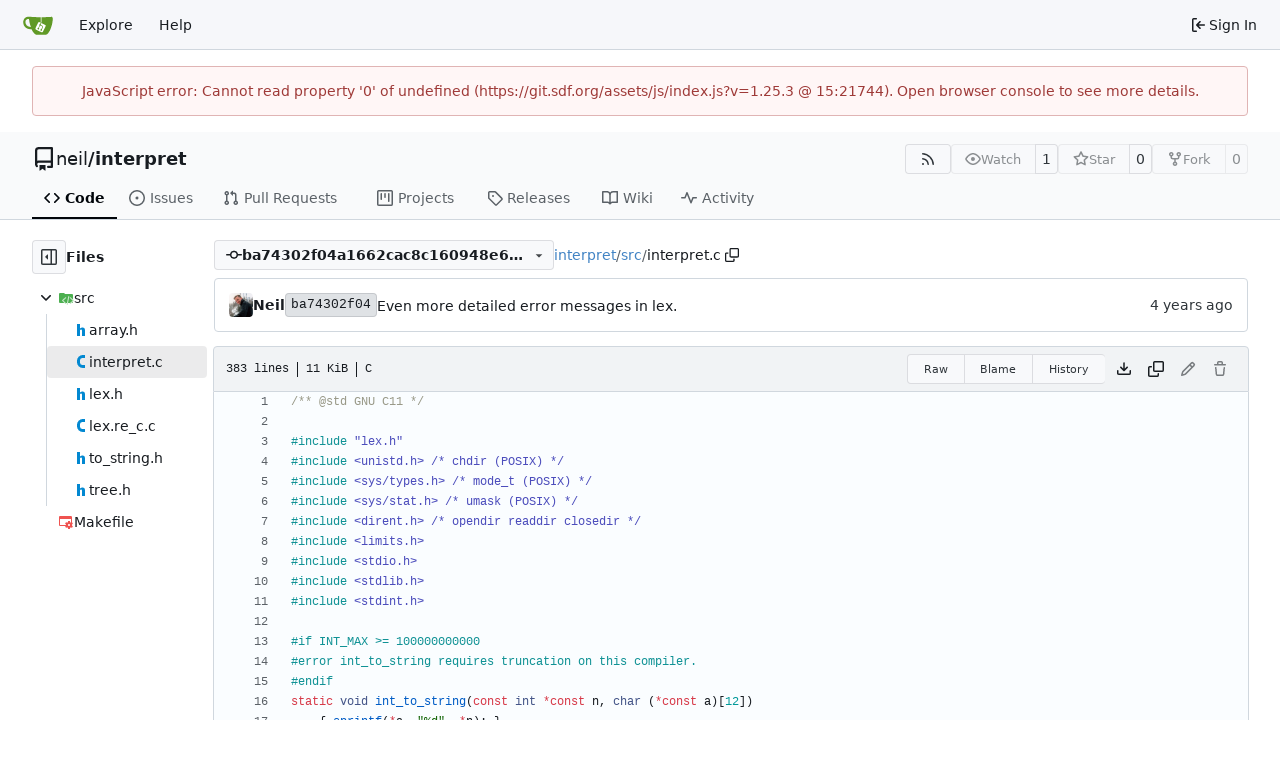

--- FILE ---
content_type: text/html; charset=utf-8
request_url: https://git.sdf.org/neil/interpret/src/commit/ba74302f04a1662cac8c160948e685ff262be7c7/src/interpret.c
body_size: 25738
content:
<!DOCTYPE html>
<html lang="en-US" data-theme="gitea-auto">
<head>
	<meta name="viewport" content="width=device-width, initial-scale=1">
	<title>interpret/src/interpret.c at ba74302f04a1662cac8c160948e685ff262be7c7 - interpret - SDF GIT Society</title>
	<link rel="manifest" href="[data-uri]">
	<meta name="author" content="neil">
	<meta name="description" content="interpret - Text journal language.">
	<meta name="keywords" content="go,git,self-hosted,gitea">
	<meta name="referrer" content="no-referrer">


	<link rel="alternate" type="application/atom+xml" title="" href="/neil/interpret.atom">
	<link rel="alternate" type="application/rss+xml" title="" href="/neil/interpret.rss">

	<link rel="icon" href="/assets/img/favicon.svg" type="image/svg+xml">
	<link rel="alternate icon" href="/assets/img/favicon.png" type="image/png">
	
	
		<meta property="og:title" content="interpret/src/interpret.c at ba74302f04a1662cac8c160948e685ff262be7c7">
		<meta property="og:url" content="https://git.sdf.org//neil/interpret/src/commit/ba74302f04a1662cac8c160948e685ff262be7c7/src/interpret.c">
		
	
	<meta property="og:type" content="object">
	
		<meta property="og:image" content="https://git.sdf.org/avatars/b915c4b542120b4af7daca01eb1426566cc39deefefdbba3b70af0931c60bdd0">
	

<meta property="og:site_name" content="SDF GIT Society">

	<link rel="stylesheet" href="/assets/css/index.css?v=1.25.3">
<link rel="stylesheet" href="/assets/css/theme-gitea-auto.css?v=1.25.3">

	
<script>
	
	window.addEventListener('error', function(e) {window._globalHandlerErrors=window._globalHandlerErrors||[]; window._globalHandlerErrors.push(e);});
	window.addEventListener('unhandledrejection', function(e) {window._globalHandlerErrors=window._globalHandlerErrors||[]; window._globalHandlerErrors.push(e);});
	window.config = {
		appUrl: 'https:\/\/git.sdf.org\/',
		appSubUrl: '',
		assetVersionEncoded: encodeURIComponent('1.25.3'), 
		assetUrlPrefix: '\/assets',
		runModeIsProd:  true ,
		customEmojis: {"codeberg":":codeberg:","git":":git:","gitea":":gitea:","github":":github:","gitlab":":gitlab:","gogs":":gogs:"},
		csrfToken: '00QYfbCPzB6wI2HfQiisIFCkwk06MTc2NzY1MjgxMTcxNjA3MjUzMA',
		pageData: {},
		notificationSettings: {"EventSourceUpdateTime":10000,"MaxTimeout":60000,"MinTimeout":10000,"TimeoutStep":10000}, 
		enableTimeTracking:  true ,
		
		mermaidMaxSourceCharacters:  50000 ,
		
		i18n: {
			copy_success: "Copied!",
			copy_error: "Copy failed",
			error_occurred: "An error occurred",
			remove_label_str: "Remove item \"%s\"",
			modal_confirm: "Confirm",
			modal_cancel: "Cancel",
			more_items: "More items",
		},
	};
	
	window.config.pageData = window.config.pageData || {};
</script>
<script src="/assets/js/index.js?v=1.25.3" onerror="alert('Failed to load asset files from ' + this.src + '. Please make sure the asset files can be accessed.')"></script>

	
</head>
<body hx-headers='{"x-csrf-token": "00QYfbCPzB6wI2HfQiisIFCkwk06MTc2NzY1MjgxMTcxNjA3MjUzMA"}' hx-swap="outerHTML" hx-ext="morph" hx-push-url="false">
	

	<div class="full height">
		<noscript>This website requires JavaScript.</noscript>

		

		
			<nav id="navbar" aria-label="Navigation Bar">
	<div class="navbar-left">
		
		<a class="item" id="navbar-logo" href="/" aria-label="Home">
			<img width="30" height="30" src="/assets/img/logo.svg" alt="Logo" aria-hidden="true">
		</a>

		
		<div class="ui secondary menu navbar-mobile-right only-mobile">
			

			<button class="item ui icon mini button tw-m-0" id="navbar-expand-toggle" aria-label="Navigation Menu"><svg viewBox="0 0 16 16" class="svg octicon-three-bars" aria-hidden="true" width="16" height="16"><path d="M1 2.75A.75.75 0 0 1 1.75 2h12.5a.75.75 0 0 1 0 1.5H1.75A.75.75 0 0 1 1 2.75m0 5A.75.75 0 0 1 1.75 7h12.5a.75.75 0 0 1 0 1.5H1.75A.75.75 0 0 1 1 7.75M1.75 12h12.5a.75.75 0 0 1 0 1.5H1.75a.75.75 0 0 1 0-1.5"/></svg></button>
		</div>

		
		
			<a class="item" href="/explore/repos">Explore</a>
		

		

		
			<a class="item" target="_blank" rel="noopener noreferrer" href="https://docs.gitea.com">Help</a>
		
	</div>

	
	<div class="navbar-right">
		
			
			<a class="item" rel="nofollow" href="/user/login?redirect_to=%2fneil%2finterpret%2fsrc%2fcommit%2fba74302f04a1662cac8c160948e685ff262be7c7%2fsrc%2finterpret.c">
				<svg viewBox="0 0 16 16" class="svg octicon-sign-in" aria-hidden="true" width="16" height="16"><path d="M2 2.75C2 1.784 2.784 1 3.75 1h2.5a.75.75 0 0 1 0 1.5h-2.5a.25.25 0 0 0-.25.25v10.5c0 .138.112.25.25.25h2.5a.75.75 0 0 1 0 1.5h-2.5A1.75 1.75 0 0 1 2 13.25Zm6.56 4.5h5.69a.75.75 0 0 1 0 1.5H8.56l1.97 1.97a.749.749 0 0 1-.326 1.275.75.75 0 0 1-.734-.215L6.22 8.53a.75.75 0 0 1 0-1.06l3.25-3.25a.749.749 0 0 1 1.275.326.75.75 0 0 1-.215.734Z"/></svg>
				<span class="tw-ml-1">Sign In</span>
			</a>
		
	</div>

	
	
</nav>

		



<div role="main" aria-label="interpret/src/interpret.c at ba74302f04a1662cac8c160948e685ff262be7c7" class="page-content repository file list ">
	<div class="secondary-nav">

	<div class="ui container">
		<div class="repo-header">
			<div class="flex-item tw-items-center">
				<div class="flex-item-leading">
					

	<svg viewBox="0 0 16 16" class="svg octicon-repo" aria-hidden="true" width="24" height="24"><path d="M2 2.5A2.5 2.5 0 0 1 4.5 0h8.75a.75.75 0 0 1 .75.75v12.5a.75.75 0 0 1-.75.75h-2.5a.75.75 0 0 1 0-1.5h1.75v-2h-8a1 1 0 0 0-.714 1.7.75.75 0 1 1-1.072 1.05A2.5 2.5 0 0 1 2 11.5Zm10.5-1h-8a1 1 0 0 0-1 1v6.708A2.5 2.5 0 0 1 4.5 9h8ZM5 12.25a.25.25 0 0 1 .25-.25h3.5a.25.25 0 0 1 .25.25v3.25a.25.25 0 0 1-.4.2l-1.45-1.087a.25.25 0 0 0-.3 0L5.4 15.7a.25.25 0 0 1-.4-.2Z"/></svg>


				</div>
				<div class="flex-item-main">
					<div class="flex-item-title tw-text-18">
						<a class="muted tw-font-normal" href="/neil">neil</a>/<a class="muted" href="/neil/interpret">interpret</a>
					</div>
				</div>
				<div class="flex-item-trailing">
					
					
						
					
					
					
					
				</div>
			</div>
			
				<div class="flex-text-block tw-flex-wrap">
					
					
					
					<a class="ui compact small basic button" href="/neil/interpret.rss" data-tooltip-content="RSS Feed">
						<svg viewBox="0 0 16 16" class="svg octicon-rss" aria-hidden="true" width="16" height="16"><path d="M2.002 2.725a.75.75 0 0 1 .797-.699C8.79 2.42 13.58 7.21 13.974 13.201a.75.75 0 0 1-1.497.098 10.5 10.5 0 0 0-9.776-9.776.747.747 0 0 1-.7-.798ZM2.84 7.05h-.002a7 7 0 0 1 6.113 6.111.75.75 0 0 1-1.49.178 5.5 5.5 0 0 0-4.8-4.8.75.75 0 0 1 .179-1.489M2 13a1 1 0 1 1 2 0 1 1 0 0 1-2 0"/></svg>
					</a>
					
					<form class="flex-text-inline" hx-boost="true" hx-target="this" method="post" action="/neil/interpret/action/watch">
	<div class="ui labeled button" data-tooltip-content="Sign in to watch this repository.">
		
		
		<button type="submit" class="ui compact small basic button" disabled aria-label="Watch">
			<svg viewBox="0 0 16 16" class="svg octicon-eye" aria-hidden="true" width="16" height="16"><path d="M8 2c1.981 0 3.671.992 4.933 2.078 1.27 1.091 2.187 2.345 2.637 3.023a1.62 1.62 0 0 1 0 1.798c-.45.678-1.367 1.932-2.637 3.023C11.67 13.008 9.981 14 8 14s-3.671-.992-4.933-2.078C1.797 10.83.88 9.576.43 8.898a1.62 1.62 0 0 1 0-1.798c.45-.677 1.367-1.931 2.637-3.022C4.33 2.992 6.019 2 8 2M1.679 7.932a.12.12 0 0 0 0 .136c.411.622 1.241 1.75 2.366 2.717C5.176 11.758 6.527 12.5 8 12.5s2.825-.742 3.955-1.715c1.124-.967 1.954-2.096 2.366-2.717a.12.12 0 0 0 0-.136c-.412-.621-1.242-1.75-2.366-2.717C10.824 4.242 9.473 3.5 8 3.5s-2.825.742-3.955 1.715c-1.124.967-1.954 2.096-2.366 2.717M8 10a2 2 0 1 1-.001-3.999A2 2 0 0 1 8 10"/></svg>
			<span class="not-mobile" aria-hidden="true">Watch</span>
		</button>
		<a hx-boost="false" class="ui basic label" href="/neil/interpret/watchers">
			1
		</a>
	</div>
</form>

					
					<form class="flex-text-inline" hx-boost="true" hx-target="this" method="post" action="/neil/interpret/action/star">
	<div class="ui labeled button" data-tooltip-content="Sign in to star this repository.">
		
		
		<button type="submit" class="ui compact small basic button" disabled aria-label="Star">
			<svg viewBox="0 0 16 16" class="svg octicon-star" aria-hidden="true" width="16" height="16"><path d="M8 .25a.75.75 0 0 1 .673.418l1.882 3.815 4.21.612a.75.75 0 0 1 .416 1.279l-3.046 2.97.719 4.192a.751.751 0 0 1-1.088.791L8 12.347l-3.766 1.98a.75.75 0 0 1-1.088-.79l.72-4.194L.818 6.374a.75.75 0 0 1 .416-1.28l4.21-.611L7.327.668A.75.75 0 0 1 8 .25m0 2.445L6.615 5.5a.75.75 0 0 1-.564.41l-3.097.45 2.24 2.184a.75.75 0 0 1 .216.664l-.528 3.084 2.769-1.456a.75.75 0 0 1 .698 0l2.77 1.456-.53-3.084a.75.75 0 0 1 .216-.664l2.24-2.183-3.096-.45a.75.75 0 0 1-.564-.41z"/></svg>
			<span class="not-mobile" aria-hidden="true">Star</span>
		</button>
		<a hx-boost="false" class="ui basic label" href="/neil/interpret/stars">
			0
		</a>
	</div>
</form>

					
					
						<div class="ui labeled button
							
								disabled
							"
							
								data-tooltip-content="Sign in to fork this repository."
							
						>
							<a class="ui compact small basic button"
								
									
								
							>
								<svg viewBox="0 0 16 16" class="svg octicon-repo-forked" aria-hidden="true" width="16" height="16"><path d="M5 5.372v.878c0 .414.336.75.75.75h4.5a.75.75 0 0 0 .75-.75v-.878a2.25 2.25 0 1 1 1.5 0v.878a2.25 2.25 0 0 1-2.25 2.25h-1.5v2.128a2.251 2.251 0 1 1-1.5 0V8.5h-1.5A2.25 2.25 0 0 1 3.5 6.25v-.878a2.25 2.25 0 1 1 1.5 0M5 3.25a.75.75 0 1 0-1.5 0 .75.75 0 0 0 1.5 0m6.75.75a.75.75 0 1 0 0-1.5.75.75 0 0 0 0 1.5m-3 8.75a.75.75 0 1 0-1.5 0 .75.75 0 0 0 1.5 0"/></svg><span class="text not-mobile">Fork</span>
							</a>
							<a class="ui basic label" href="/neil/interpret/forks">
								0
							</a>
						</div>
						<div class="ui small modal" id="fork-repo-modal">
							<div class="header">
								You've already forked interpret
							</div>
							<div class="content tw-text-left">
								<div class="ui list">
									
								</div>
								
							</div>
						</div>
					
				</div>
			
		</div>
		
		
		
	</div>

	<div class="ui container">
		<overflow-menu class="ui secondary pointing menu">
			
				<div class="overflow-menu-items">
					
					<a class="active item" href="/neil/interpret/src/commit/ba74302f04a1662cac8c160948e685ff262be7c7">
						<svg viewBox="0 0 16 16" class="svg octicon-code" aria-hidden="true" width="16" height="16"><path d="m11.28 3.22 4.25 4.25a.75.75 0 0 1 0 1.06l-4.25 4.25a.749.749 0 0 1-1.275-.326.75.75 0 0 1 .215-.734L13.94 8l-3.72-3.72a.749.749 0 0 1 .326-1.275.75.75 0 0 1 .734.215m-6.56 0a.75.75 0 0 1 1.042.018.75.75 0 0 1 .018 1.042L2.06 8l3.72 3.72a.749.749 0 0 1-.326 1.275.75.75 0 0 1-.734-.215L.47 8.53a.75.75 0 0 1 0-1.06Z"/></svg> Code
					</a>
					

					
						<a class="item" href="/neil/interpret/issues">
							<svg viewBox="0 0 16 16" class="svg octicon-issue-opened" aria-hidden="true" width="16" height="16"><path d="M8 9.5a1.5 1.5 0 1 0 0-3 1.5 1.5 0 0 0 0 3"/><path d="M8 0a8 8 0 1 1 0 16A8 8 0 0 1 8 0M1.5 8a6.5 6.5 0 1 0 13 0 6.5 6.5 0 0 0-13 0"/></svg> Issues
							
						</a>
					

					

					
						<a class="item" href="/neil/interpret/pulls">
							<svg viewBox="0 0 16 16" class="svg octicon-git-pull-request" aria-hidden="true" width="16" height="16"><path d="M1.5 3.25a2.25 2.25 0 1 1 3 2.122v5.256a2.251 2.251 0 1 1-1.5 0V5.372A2.25 2.25 0 0 1 1.5 3.25m5.677-.177L9.573.677A.25.25 0 0 1 10 .854V2.5h1A2.5 2.5 0 0 1 13.5 5v5.628a2.251 2.251 0 1 1-1.5 0V5a1 1 0 0 0-1-1h-1v1.646a.25.25 0 0 1-.427.177L7.177 3.427a.25.25 0 0 1 0-.354M3.75 2.5a.75.75 0 1 0 0 1.5.75.75 0 0 0 0-1.5m0 9.5a.75.75 0 1 0 0 1.5.75.75 0 0 0 0-1.5m8.25.75a.75.75 0 1 0 1.5 0 .75.75 0 0 0-1.5 0"/></svg> Pull Requests
							
						</a>
					

					

					

					
					
						<a href="/neil/interpret/projects" class="item">
							<svg viewBox="0 0 16 16" class="svg octicon-project" aria-hidden="true" width="16" height="16"><path d="M1.75 0h12.5C15.216 0 16 .784 16 1.75v12.5A1.75 1.75 0 0 1 14.25 16H1.75A1.75 1.75 0 0 1 0 14.25V1.75C0 .784.784 0 1.75 0M1.5 1.75v12.5c0 .138.112.25.25.25h12.5a.25.25 0 0 0 .25-.25V1.75a.25.25 0 0 0-.25-.25H1.75a.25.25 0 0 0-.25.25M11.75 3a.75.75 0 0 1 .75.75v7.5a.75.75 0 0 1-1.5 0v-7.5a.75.75 0 0 1 .75-.75m-8.25.75a.75.75 0 0 1 1.5 0v5.5a.75.75 0 0 1-1.5 0ZM8 3a.75.75 0 0 1 .75.75v3.5a.75.75 0 0 1-1.5 0v-3.5A.75.75 0 0 1 8 3"/></svg> Projects
							
						</a>
					

					
					<a class="item" href="/neil/interpret/releases">
						<svg viewBox="0 0 16 16" class="svg octicon-tag" aria-hidden="true" width="16" height="16"><path d="M1 7.775V2.75C1 1.784 1.784 1 2.75 1h5.025c.464 0 .91.184 1.238.513l6.25 6.25a1.75 1.75 0 0 1 0 2.474l-5.026 5.026a1.75 1.75 0 0 1-2.474 0l-6.25-6.25A1.75 1.75 0 0 1 1 7.775m1.5 0c0 .066.026.13.073.177l6.25 6.25a.25.25 0 0 0 .354 0l5.025-5.025a.25.25 0 0 0 0-.354l-6.25-6.25a.25.25 0 0 0-.177-.073H2.75a.25.25 0 0 0-.25.25ZM6 5a1 1 0 1 1 0 2 1 1 0 0 1 0-2"/></svg> Releases
						
					</a>
					

					
						<a class="item" href="/neil/interpret/wiki">
							<svg viewBox="0 0 16 16" class="svg octicon-book" aria-hidden="true" width="16" height="16"><path d="M0 1.75A.75.75 0 0 1 .75 1h4.253c1.227 0 2.317.59 3 1.501A3.74 3.74 0 0 1 11.006 1h4.245a.75.75 0 0 1 .75.75v10.5a.75.75 0 0 1-.75.75h-4.507a2.25 2.25 0 0 0-1.591.659l-.622.621a.75.75 0 0 1-1.06 0l-.622-.621A2.25 2.25 0 0 0 5.258 13H.75a.75.75 0 0 1-.75-.75Zm7.251 10.324.004-5.073-.002-2.253A2.25 2.25 0 0 0 5.003 2.5H1.5v9h3.757a3.75 3.75 0 0 1 1.994.574M8.755 4.75l-.004 7.322a3.75 3.75 0 0 1 1.992-.572H14.5v-9h-3.495a2.25 2.25 0 0 0-2.25 2.25"/></svg> Wiki
						</a>
					

					

					
						<a class="item" href="/neil/interpret/activity">
							<svg viewBox="0 0 16 16" class="svg octicon-pulse" aria-hidden="true" width="16" height="16"><path d="M6 2c.306 0 .582.187.696.471L10 10.731l1.304-3.26A.75.75 0 0 1 12 7h3.25a.75.75 0 0 1 0 1.5h-2.742l-1.812 4.528a.751.751 0 0 1-1.392 0L6 4.77 4.696 8.03A.75.75 0 0 1 4 8.5H.75a.75.75 0 0 1 0-1.5h2.742l1.812-4.529A.75.75 0 0 1 6 2"/></svg> Activity
						</a>
					

					

					
				</div>
			
		</overflow-menu>
	</div>
	<div class="ui tabs divider"></div>
</div>

	<div class="ui container fluid padded">
		

		

		




		<div class="repo-view-container">
			<div class="tw-flex tw-flex-col repo-view-file-tree-container not-mobile " >
				<div class="flex-text-block repo-button-row">
	<button class="ui compact basic icon button"
		data-global-click="onRepoViewFileTreeToggle" data-toggle-action="hide"
		data-tooltip-content="Hide file tree">
		<svg viewBox="0 0 16 16" class="svg octicon-sidebar-expand" aria-hidden="true" width="16" height="16"><path d="m4.177 7.823 2.396-2.396A.25.25 0 0 1 7 5.604v4.792a.25.25 0 0 1-.427.177L4.177 8.177a.25.25 0 0 1 0-.354"/><path d="M0 1.75C0 .784.784 0 1.75 0h12.5C15.216 0 16 .784 16 1.75v12.5A1.75 1.75 0 0 1 14.25 16H1.75A1.75 1.75 0 0 1 0 14.25Zm1.75-.25a.25.25 0 0 0-.25.25v12.5c0 .138.112.25.25.25H9.5v-13Zm12.5 13a.25.25 0 0 0 .25-.25V1.75a.25.25 0 0 0-.25-.25H11v13Z"/></svg>
	</button>
	<b>Files</b>
</div>


<div id="view-file-tree" class="tw-overflow-auto tw-h-full is-loading"
	data-repo-link="/neil/interpret"
	data-tree-path="src/interpret.c"
	data-current-ref-name-sub-url="commit/ba74302f04a1662cac8c160948e685ff262be7c7"
></div>

			</div>
			<div class="repo-view-content">
				

<div class="repo-view-content-data tw-hidden" data-document-title="interpret/src/interpret.c at ba74302f04a1662cac8c160948e685ff262be7c7" data-document-title-common="interpret - SDF GIT Society"></div>


<div class="repo-button-row">
	<div class="repo-button-row-left">
	
		<button class="repo-view-file-tree-toggle-show ui compact basic button icon not-mobile tw-hidden"
			data-global-click="onRepoViewFileTreeToggle" data-toggle-action="show"
			data-tooltip-content="Show file tree">
			<svg viewBox="0 0 16 16" class="svg octicon-sidebar-collapse" aria-hidden="true" width="16" height="16"><path d="M6.823 7.823a.25.25 0 0 1 0 .354l-2.396 2.396A.25.25 0 0 1 4 10.396V5.604a.25.25 0 0 1 .427-.177Z"/><path d="M1.75 0h12.5C15.216 0 16 .784 16 1.75v12.5A1.75 1.75 0 0 1 14.25 16H1.75A1.75 1.75 0 0 1 0 14.25V1.75C0 .784.784 0 1.75 0M1.5 1.75v12.5c0 .138.112.25.25.25H9.5v-13H1.75a.25.25 0 0 0-.25.25M11 14.5h3.25a.25.25 0 0 0 .25-.25V1.75a.25.25 0 0 0-.25-.25H11Z"/></svg>
		</button>
	

	
<div class=""
	data-global-init="initRepoBranchTagSelector"
	data-text-release-compare="Compare"
	data-text-branches="Branches"
	data-text-tags="Tags"
	data-text-filter-branch="Filter branch"
	data-text-filter-tag="Find tag"
	data-text-default-branch-label="default"
	data-text-create-tag="Create tag %s"
	data-text-create-branch="Create branch %s"
	data-text-create-ref-from="from &#34;%s&#34;"
	data-text-no-results="No results found."
	data-text-view-all-branches="View all branches"
	data-text-view-all-tags="View all tags"

	data-current-repo-default-branch="master"
	data-current-repo-link="/neil/interpret"
	data-current-tree-path="src/interpret.c"
	data-current-ref-type="commit"
	data-current-ref-short-name="ba74302f04a1662cac8c160948e685ff262be7c7"

	data-ref-link-template="{RepoLink}/src/{RefType}/{RefShortName}/{TreePath}"
	data-ref-form-action-template=""
	data-dropdown-fixed-text=""
	data-show-tab-branches="true"
	data-show-tab-tags="true"
	data-allow-create-new-ref="false"
	data-show-view-all-refs-entry="true"

	data-enable-feed="true"
>
	
	<div class="ui dropdown custom branch-selector-dropdown ellipsis-text-items">
		<div class="ui compact button branch-dropdown-button">
			<span class="flex-text-block gt-ellipsis">
				
					
						<svg viewBox="0 0 16 16" class="svg octicon-git-commit" aria-hidden="true" width="16" height="16"><path d="M11.93 8.5a4.002 4.002 0 0 1-7.86 0H.75a.75.75 0 0 1 0-1.5h3.32a4.002 4.002 0 0 1 7.86 0h3.32a.75.75 0 0 1 0 1.5Zm-1.43-.75a2.5 2.5 0 1 0-5 0 2.5 2.5 0 0 0 5 0"/></svg>
					
					<strong class="tw-inline-block gt-ellipsis">ba74302f04a1662cac8c160948e685ff262be7c7</strong>
				
			</span>
			<svg viewBox="0 0 16 16" class="dropdown icon svg octicon-triangle-down" aria-hidden="true" width="14" height="14"><path d="m4.427 7.427 3.396 3.396a.25.25 0 0 0 .354 0l3.396-3.396A.25.25 0 0 0 11.396 7H4.604a.25.25 0 0 0-.177.427"/></svg>
		</div>
	</div>
</div>


	

	
	

	

	

	
		
		<span class="breadcrumb">
			<a class="section" href="/neil/interpret/src/commit/ba74302f04a1662cac8c160948e685ff262be7c7" title="interpret">interpret</a><span class="breadcrumb-divider">/</span><span class="section"><a href="/neil/interpret/src/commit/ba74302f04a1662cac8c160948e685ff262be7c7/src" title="src">src</a></span><span class="breadcrumb-divider">/</span><span class="active section" title="interpret.c">interpret.c</span>
					<button class="btn interact-fg tw-mx-1" data-clipboard-text="src/interpret.c" data-tooltip-content="Copy path"><svg viewBox="0 0 16 16" class="svg octicon-copy" aria-hidden="true" width="14" height="14"><path d="M0 6.75C0 5.784.784 5 1.75 5h1.5a.75.75 0 0 1 0 1.5h-1.5a.25.25 0 0 0-.25.25v7.5c0 .138.112.25.25.25h7.5a.25.25 0 0 0 .25-.25v-1.5a.75.75 0 0 1 1.5 0v1.5A1.75 1.75 0 0 1 9.25 16h-7.5A1.75 1.75 0 0 1 0 14.25Z"/><path d="M5 1.75C5 .784 5.784 0 6.75 0h7.5C15.216 0 16 .784 16 1.75v7.5A1.75 1.75 0 0 1 14.25 11h-7.5A1.75 1.75 0 0 1 5 9.25Zm1.75-.25a.25.25 0 0 0-.25.25v7.5c0 .138.112.25.25.25h7.5a.25.25 0 0 0 .25-.25v-7.5a.25.25 0 0 0-.25-.25Z"/></svg></button></span>
	
	</div>

	<div class="repo-button-row-right">
		
		
		
	</div>
</div>

	<div  class="tab-size-4 non-diff-file-content"
	data-global-init="initRepoFileView" data-raw-file-link="/neil/interpret/raw/commit/ba74302f04a1662cac8c160948e685ff262be7c7/src/interpret.c">

	
		<div id="repo-file-commit-box" class="ui segment list-header tw-mb-4 tw-flex tw-justify-between">
			<div class="latest-commit">

	
		<img loading="lazy" alt class="ui avatar tw-align-middle" src="/avatars/b915c4b542120b4af7daca01eb1426566cc39deefefdbba3b70af0931c60bdd0?size=48" title="Neil" width="24" height="24"/>
		
			<a class="muted author-wrapper" title="Neil" href="/neil"><strong>Neil</strong></a>
		
	

	<a href="/neil/interpret/commit/ba74302f04a1662cac8c160948e685ff262be7c7" class="ui label commit-id-short " rel="nofollow">ba74302f04</a>

	


	
	<span class="grey commit-summary" title="Even more detailed error messages in lex."><span class="message-wrapper"><a href="/neil/interpret/commit/ba74302f04a1662cac8c160948e685ff262be7c7" class="muted">Even more detailed error messages in lex.</a></span>
		
	</span>

</div>

			
				
					<div class="text grey age flex-text-block">
						<relative-time prefix="" tense="past" datetime="2022-07-06T21:35:26-07:00" data-tooltip-content data-tooltip-interactive="true">2022-07-06 21:35:26 -07:00</relative-time>
					</div>
				
			
		</div>
	

	<h4 class="file-header ui top attached header tw-flex tw-items-center tw-justify-between tw-flex-wrap">
		<div class="file-header-left tw-flex tw-items-center tw-py-2 tw-pr-4">
			
				<div class="file-info tw-font-mono">
	
	
		<div class="file-info-entry">
			383 lines
		</div>
	
	
		<div class="file-info-entry">
			<span class="file-info-size">11 KiB</span>
		</div>
	
	
	
		<div class="file-info-entry">
			C
		</div>
	
	
	
	
	
</div>

			
		</div>
		<div class="file-header-right file-actions flex-text-block tw-flex-wrap">
			
			<div class="ui compact icon buttons file-view-toggle-buttons tw-hidden">
				
				<a href="?display=source" class="ui mini basic button file-view-toggle-source active" data-tooltip-content="View Source"><svg viewBox="0 0 16 16" class="svg octicon-code" aria-hidden="true" width="15" height="15"><path d="m11.28 3.22 4.25 4.25a.75.75 0 0 1 0 1.06l-4.25 4.25a.749.749 0 0 1-1.275-.326.75.75 0 0 1 .215-.734L13.94 8l-3.72-3.72a.749.749 0 0 1 .326-1.275.75.75 0 0 1 .734.215m-6.56 0a.75.75 0 0 1 1.042.018.75.75 0 0 1 .018 1.042L2.06 8l3.72 3.72a.749.749 0 0 1-.326 1.275.75.75 0 0 1-.734-.215L.47 8.53a.75.75 0 0 1 0-1.06Z"/></svg></a>
				
				<a href="?display=rendered" class="ui mini basic button file-view-toggle-rendered " data-tooltip-content="View Rendered"><svg viewBox="0 0 16 16" class="svg octicon-file" aria-hidden="true" width="15" height="15"><path d="M2 1.75C2 .784 2.784 0 3.75 0h6.586c.464 0 .909.184 1.237.513l2.914 2.914c.329.328.513.773.513 1.237v9.586A1.75 1.75 0 0 1 13.25 16h-9.5A1.75 1.75 0 0 1 2 14.25Zm1.75-.25a.25.25 0 0 0-.25.25v12.5c0 .138.112.25.25.25h9.5a.25.25 0 0 0 .25-.25V6h-2.75A1.75 1.75 0 0 1 9 4.25V1.5Zm6.75.062V4.25c0 .138.112.25.25.25h2.688l-.011-.013-2.914-2.914z"/></svg></a>
			</div>
			
				<div class="ui buttons tw-mr-1">
					<a class="ui mini basic button" href="/neil/interpret/raw/commit/ba74302f04a1662cac8c160948e685ff262be7c7/src/interpret.c">Raw</a>
					
					
						<a class="ui mini basic button" href="/neil/interpret/blame/commit/ba74302f04a1662cac8c160948e685ff262be7c7/src/interpret.c">Blame</a>
					
					<a class="ui mini basic button" href="/neil/interpret/commits/commit/ba74302f04a1662cac8c160948e685ff262be7c7/src/interpret.c">History</a>
					
				</div>
				<a download class="btn-octicon" data-tooltip-content="Download file" href="/neil/interpret/raw/commit/ba74302f04a1662cac8c160948e685ff262be7c7/src/interpret.c"><svg viewBox="0 0 16 16" class="svg octicon-download" aria-hidden="true" width="16" height="16"><path d="M2.75 14A1.75 1.75 0 0 1 1 12.25v-2.5a.75.75 0 0 1 1.5 0v2.5c0 .138.112.25.25.25h10.5a.25.25 0 0 0 .25-.25v-2.5a.75.75 0 0 1 1.5 0v2.5A1.75 1.75 0 0 1 13.25 14Z"/><path d="M7.25 7.689V2a.75.75 0 0 1 1.5 0v5.689l1.97-1.969a.749.749 0 1 1 1.06 1.06l-3.25 3.25a.75.75 0 0 1-1.06 0L4.22 6.78a.749.749 0 1 1 1.06-1.06z"/></svg></a>
				<a class="btn-octicon " data-global-click="onCopyContentButtonClick"
					
					data-tooltip-content="Copy content"
				><svg viewBox="0 0 16 16" class="svg octicon-copy" aria-hidden="true" width="16" height="16"><path d="M0 6.75C0 5.784.784 5 1.75 5h1.5a.75.75 0 0 1 0 1.5h-1.5a.25.25 0 0 0-.25.25v7.5c0 .138.112.25.25.25h7.5a.25.25 0 0 0 .25-.25v-1.5a.75.75 0 0 1 1.5 0v1.5A1.75 1.75 0 0 1 9.25 16h-7.5A1.75 1.75 0 0 1 0 14.25Z"/><path d="M5 1.75C5 .784 5.784 0 6.75 0h7.5C15.216 0 16 .784 16 1.75v7.5A1.75 1.75 0 0 1 14.25 11h-7.5A1.75 1.75 0 0 1 5 9.25Zm1.75-.25a.25.25 0 0 0-.25.25v7.5c0 .138.112.25.25.25h7.5a.25.25 0 0 0 .25-.25v-7.5a.25.25 0 0 0-.25-.25Z"/></svg></a>
				
				
					
						<span class="btn-octicon disabled" data-tooltip-content="You must be on a branch to make or propose changes to this file."><svg viewBox="0 0 16 16" class="svg octicon-pencil" aria-hidden="true" width="16" height="16"><path d="M11.013 1.427a1.75 1.75 0 0 1 2.474 0l1.086 1.086a1.75 1.75 0 0 1 0 2.474l-8.61 8.61c-.21.21-.47.364-.756.445l-3.251.93a.75.75 0 0 1-.927-.928l.929-3.25c.081-.286.235-.547.445-.758l8.61-8.61Zm.176 4.823L9.75 4.81l-6.286 6.287a.25.25 0 0 0-.064.108l-.558 1.953 1.953-.558a.25.25 0 0 0 .108-.064Zm1.238-3.763a.25.25 0 0 0-.354 0L10.811 3.75l1.439 1.44 1.263-1.263a.25.25 0 0 0 0-.354Z"/></svg></span>
					
					
						<span class="btn-octicon disabled" data-tooltip-content="You must be on a branch to make or propose changes to this file."><svg viewBox="0 0 16 16" class="svg octicon-trash" aria-hidden="true" width="16" height="16"><path d="M11 1.75V3h2.25a.75.75 0 0 1 0 1.5H2.75a.75.75 0 0 1 0-1.5H5V1.75C5 .784 5.784 0 6.75 0h2.5C10.216 0 11 .784 11 1.75M4.496 6.675l.66 6.6a.25.25 0 0 0 .249.225h5.19a.25.25 0 0 0 .249-.225l.66-6.6a.75.75 0 0 1 1.492.149l-.66 6.6A1.75 1.75 0 0 1 10.595 15h-5.19a1.75 1.75 0 0 1-1.741-1.575l-.66-6.6a.75.75 0 1 1 1.492-.15M6.5 1.75V3h3V1.75a.25.25 0 0 0-.25-.25h-2.5a.25.25 0 0 0-.25.25"/></svg></span>
					
				
			
			
		</div>
	</h4>

	<div class="ui bottom attached table unstackable segment">
		
			
	


		
		<div class="file-view code-view">
			
				<table>
					<tbody>
					
						
						<tr>
							<td class="lines-num"><span id="L1" data-line-number="1"></span></td>
							
							<td rel="L1" class="lines-code chroma"><code class="code-inner"><span class="cm">/** @std GNU C11 */</span>
</code></td>
						</tr>
					
						
						<tr>
							<td class="lines-num"><span id="L2" data-line-number="2"></span></td>
							
							<td rel="L2" class="lines-code chroma"><code class="code-inner">
</code></td>
						</tr>
					
						
						<tr>
							<td class="lines-num"><span id="L3" data-line-number="3"></span></td>
							
							<td rel="L3" class="lines-code chroma"><code class="code-inner"><span class="cp">#</span><span class="cp">include</span> <span class="cpf">&#34;lex.h&#34;</span><span class="cp">
</span></code></td>
						</tr>
					
						
						<tr>
							<td class="lines-num"><span id="L4" data-line-number="4"></span></td>
							
							<td rel="L4" class="lines-code chroma"><code class="code-inner"><span class="cp"></span><span class="cp">#</span><span class="cp">include</span> <span class="cpf">&lt;unistd.h&gt; /* chdir (POSIX) */</span><span class="cp">
</span></code></td>
						</tr>
					
						
						<tr>
							<td class="lines-num"><span id="L5" data-line-number="5"></span></td>
							
							<td rel="L5" class="lines-code chroma"><code class="code-inner"><span class="cp"></span><span class="cp">#</span><span class="cp">include</span> <span class="cpf">&lt;sys/types.h&gt; /* mode_t (POSIX) */</span><span class="cp">
</span></code></td>
						</tr>
					
						
						<tr>
							<td class="lines-num"><span id="L6" data-line-number="6"></span></td>
							
							<td rel="L6" class="lines-code chroma"><code class="code-inner"><span class="cp"></span><span class="cp">#</span><span class="cp">include</span> <span class="cpf">&lt;sys/stat.h&gt; /* umask (POSIX) */</span><span class="cp">
</span></code></td>
						</tr>
					
						
						<tr>
							<td class="lines-num"><span id="L7" data-line-number="7"></span></td>
							
							<td rel="L7" class="lines-code chroma"><code class="code-inner"><span class="cp"></span><span class="cp">#</span><span class="cp">include</span> <span class="cpf">&lt;dirent.h&gt; /* opendir readdir closedir */</span><span class="cp">
</span></code></td>
						</tr>
					
						
						<tr>
							<td class="lines-num"><span id="L8" data-line-number="8"></span></td>
							
							<td rel="L8" class="lines-code chroma"><code class="code-inner"><span class="cp"></span><span class="cp">#</span><span class="cp">include</span> <span class="cpf">&lt;limits.h&gt;</span><span class="cp">
</span></code></td>
						</tr>
					
						
						<tr>
							<td class="lines-num"><span id="L9" data-line-number="9"></span></td>
							
							<td rel="L9" class="lines-code chroma"><code class="code-inner"><span class="cp"></span><span class="cp">#</span><span class="cp">include</span> <span class="cpf">&lt;stdio.h&gt;</span><span class="cp">
</span></code></td>
						</tr>
					
						
						<tr>
							<td class="lines-num"><span id="L10" data-line-number="10"></span></td>
							
							<td rel="L10" class="lines-code chroma"><code class="code-inner"><span class="cp"></span><span class="cp">#</span><span class="cp">include</span> <span class="cpf">&lt;stdlib.h&gt;</span><span class="cp">
</span></code></td>
						</tr>
					
						
						<tr>
							<td class="lines-num"><span id="L11" data-line-number="11"></span></td>
							
							<td rel="L11" class="lines-code chroma"><code class="code-inner"><span class="cp"></span><span class="cp">#</span><span class="cp">include</span> <span class="cpf">&lt;stdint.h&gt;</span><span class="cp">
</span></code></td>
						</tr>
					
						
						<tr>
							<td class="lines-num"><span id="L12" data-line-number="12"></span></td>
							
							<td rel="L12" class="lines-code chroma"><code class="code-inner"><span class="cp"></span>
</code></td>
						</tr>
					
						
						<tr>
							<td class="lines-num"><span id="L13" data-line-number="13"></span></td>
							
							<td rel="L13" class="lines-code chroma"><code class="code-inner"><span class="cp">#</span><span class="cp">if INT_MAX &gt;= 100000000000</span><span class="cp">
</span></code></td>
						</tr>
					
						
						<tr>
							<td class="lines-num"><span id="L14" data-line-number="14"></span></td>
							
							<td rel="L14" class="lines-code chroma"><code class="code-inner"><span class="cp"></span><span class="cp">#</span><span class="cp">error int_to_string requires truncation on this compiler.</span><span class="cp">
</span></code></td>
						</tr>
					
						
						<tr>
							<td class="lines-num"><span id="L15" data-line-number="15"></span></td>
							
							<td rel="L15" class="lines-code chroma"><code class="code-inner"><span class="cp"></span><span class="cp">#</span><span class="cp">endif</span><span class="cp">
</span></code></td>
						</tr>
					
						
						<tr>
							<td class="lines-num"><span id="L16" data-line-number="16"></span></td>
							
							<td rel="L16" class="lines-code chroma"><code class="code-inner"><span class="cp"></span><span class="k">static</span> <span class="kt">void</span> <span class="nf">int_to_string</span><span class="p">(</span><span class="k">const</span> <span class="kt">int</span> <span class="o">*</span><span class="k">const</span> <span class="n">n</span><span class="p">,</span> <span class="kt">char</span> <span class="p">(</span><span class="o">*</span><span class="k">const</span> <span class="n">a</span><span class="p">)</span><span class="p">[</span><span class="mi">12</span><span class="p">]</span><span class="p">)</span>
</code></td>
						</tr>
					
						
						<tr>
							<td class="lines-num"><span id="L17" data-line-number="17"></span></td>
							
							<td rel="L17" class="lines-code chroma"><code class="code-inner">	<span class="p">{</span> <span class="nf">sprintf</span><span class="p">(</span><span class="o">*</span><span class="n">a</span><span class="p">,</span> <span class="sa"></span><span class="s">&#34;</span><span class="s">%d</span><span class="s">&#34;</span><span class="p">,</span> <span class="o">*</span><span class="n">n</span><span class="p">)</span><span class="p">;</span> <span class="p">}</span>
</code></td>
						</tr>
					
						
						<tr>
							<td class="lines-num"><span id="L18" data-line-number="18"></span></td>
							
							<td rel="L18" class="lines-code chroma"><code class="code-inner"><span class="cp">#</span><span class="cp">define ARRAY_NAME int</span><span class="cp">
</span></code></td>
						</tr>
					
						
						<tr>
							<td class="lines-num"><span id="L19" data-line-number="19"></span></td>
							
							<td rel="L19" class="lines-code chroma"><code class="code-inner"><span class="cp"></span><span class="cp">#</span><span class="cp">define ARRAY_TYPE int</span><span class="cp">
</span></code></td>
						</tr>
					
						
						<tr>
							<td class="lines-num"><span id="L20" data-line-number="20"></span></td>
							
							<td rel="L20" class="lines-code chroma"><code class="code-inner"><span class="cp"></span><span class="cp">#</span><span class="cp">define ARRAY_EXPECT_TRAIT</span><span class="cp">
</span></code></td>
						</tr>
					
						
						<tr>
							<td class="lines-num"><span id="L21" data-line-number="21"></span></td>
							
							<td rel="L21" class="lines-code chroma"><code class="code-inner"><span class="cp"></span><span class="cp">#</span><span class="cp">include</span> <span class="cpf">&#34;array.h&#34;</span><span class="cp">
</span></code></td>
						</tr>
					
						
						<tr>
							<td class="lines-num"><span id="L22" data-line-number="22"></span></td>
							
							<td rel="L22" class="lines-code chroma"><code class="code-inner"><span class="cp"></span><span class="cp">#</span><span class="cp">define ARRAY_TO_STRING &amp;int_to_string</span><span class="cp">
</span></code></td>
						</tr>
					
						
						<tr>
							<td class="lines-num"><span id="L23" data-line-number="23"></span></td>
							
							<td rel="L23" class="lines-code chroma"><code class="code-inner"><span class="cp"></span><span class="cp">#</span><span class="cp">include</span> <span class="cpf">&#34;array.h&#34;</span><span class="cp">
</span></code></td>
						</tr>
					
						
						<tr>
							<td class="lines-num"><span id="L24" data-line-number="24"></span></td>
							
							<td rel="L24" class="lines-code chroma"><code class="code-inner"><span class="cp"></span><span class="k">static</span> <span class="kt">int</span> <span class="nf">int_cmp</span><span class="p">(</span><span class="k">const</span> <span class="kt">int</span> <span class="o">*</span><span class="k">const</span> <span class="n">a</span><span class="p">,</span> <span class="k">const</span> <span class="kt">int</span> <span class="o">*</span><span class="k">const</span> <span class="n">b</span><span class="p">)</span>
</code></td>
						</tr>
					
						
						<tr>
							<td class="lines-num"><span id="L25" data-line-number="25"></span></td>
							
							<td rel="L25" class="lines-code chroma"><code class="code-inner">	<span class="p">{</span> <span class="k">return</span> <span class="p">(</span><span class="o">*</span><span class="n">b</span> <span class="o">&lt;</span> <span class="o">*</span><span class="n">a</span><span class="p">)</span> <span class="o">-</span> <span class="p">(</span><span class="o">*</span><span class="n">a</span> <span class="o">&lt;</span> <span class="o">*</span><span class="n">b</span><span class="p">)</span><span class="p">;</span> <span class="p">}</span>
</code></td>
						</tr>
					
						
						<tr>
							<td class="lines-num"><span id="L26" data-line-number="26"></span></td>
							
							<td rel="L26" class="lines-code chroma"><code class="code-inner"><span class="k">static</span> <span class="kt">int</span> <span class="nf">void_int_cmp</span><span class="p">(</span><span class="k">const</span> <span class="kt">void</span> <span class="o">*</span><span class="k">const</span> <span class="n">a</span><span class="p">,</span> <span class="k">const</span> <span class="kt">void</span> <span class="o">*</span><span class="k">const</span> <span class="n">b</span><span class="p">)</span>
</code></td>
						</tr>
					
						
						<tr>
							<td class="lines-num"><span id="L27" data-line-number="27"></span></td>
							
							<td rel="L27" class="lines-code chroma"><code class="code-inner">	<span class="p">{</span> <span class="k">return</span> <span class="nf">int_cmp</span><span class="p">(</span><span class="n">a</span><span class="p">,</span> <span class="n">b</span><span class="p">)</span><span class="p">;</span> <span class="p">}</span>
</code></td>
						</tr>
					
						
						<tr>
							<td class="lines-num"><span id="L28" data-line-number="28"></span></td>
							
							<td rel="L28" class="lines-code chroma"><code class="code-inner">
</code></td>
						</tr>
					
						
						<tr>
							<td class="lines-num"><span id="L29" data-line-number="29"></span></td>
							
							<td rel="L29" class="lines-code chroma"><code class="code-inner"><span class="cp">#</span><span class="cp">define ARRAY_NAME char</span><span class="cp">
</span></code></td>
						</tr>
					
						
						<tr>
							<td class="lines-num"><span id="L30" data-line-number="30"></span></td>
							
							<td rel="L30" class="lines-code chroma"><code class="code-inner"><span class="cp"></span><span class="cp">#</span><span class="cp">define ARRAY_TYPE char</span><span class="cp">
</span></code></td>
						</tr>
					
						
						<tr>
							<td class="lines-num"><span id="L31" data-line-number="31"></span></td>
							
							<td rel="L31" class="lines-code chroma"><code class="code-inner"><span class="cp"></span><span class="cp">#</span><span class="cp">include</span> <span class="cpf">&#34;array.h&#34;</span><span class="cp">
</span></code></td>
						</tr>
					
						
						<tr>
							<td class="lines-num"><span id="L32" data-line-number="32"></span></td>
							
							<td rel="L32" class="lines-code chroma"><code class="code-inner"><span class="cp"></span><span class="cm">/** Append a text file, `fn`, to `c`, and add a &#39;\0&#39;.
</span></code></td>
						</tr>
					
						
						<tr>
							<td class="lines-num"><span id="L33" data-line-number="33"></span></td>
							
							<td rel="L33" class="lines-code chroma"><code class="code-inner"><span class="cm"> @return Success. A partial read is failure. @throws[fopen, fread, malloc]
</span></code></td>
						</tr>
					
						
						<tr>
							<td class="lines-num"><span id="L34" data-line-number="34"></span></td>
							
							<td rel="L34" class="lines-code chroma"><code class="code-inner"><span class="cm"> @throws[EISEQ] The text file has embedded nulls.
</span></code></td>
						</tr>
					
						
						<tr>
							<td class="lines-num"><span id="L35" data-line-number="35"></span></td>
							
							<td rel="L35" class="lines-code chroma"><code class="code-inner"><span class="cm"> @throws[ERANGE] If the standard library does not follow POSIX. */</span>
</code></td>
						</tr>
					
						
						<tr>
							<td class="lines-num"><span id="L36" data-line-number="36"></span></td>
							
							<td rel="L36" class="lines-code chroma"><code class="code-inner"><span class="k">static</span> <span class="kt">int</span> <span class="nf">append_file</span><span class="p">(</span><span class="k">struct</span> <span class="n">char_array</span> <span class="o">*</span><span class="n">c</span><span class="p">,</span> <span class="k">const</span> <span class="kt">char</span> <span class="o">*</span><span class="k">const</span> <span class="n">fn</span><span class="p">)</span> <span class="p">{</span>
</code></td>
						</tr>
					
						
						<tr>
							<td class="lines-num"><span id="L37" data-line-number="37"></span></td>
							
							<td rel="L37" class="lines-code chroma"><code class="code-inner">	<span class="n">FILE</span> <span class="o">*</span><span class="n">fp</span> <span class="o">=</span> <span class="mi">0</span><span class="p">;</span>
</code></td>
						</tr>
					
						
						<tr>
							<td class="lines-num"><span id="L38" data-line-number="38"></span></td>
							
							<td rel="L38" class="lines-code chroma"><code class="code-inner">	<span class="k">const</span> <span class="kt">size_t</span> <span class="n">granularity</span> <span class="o">=</span> <span class="mi">1024</span><span class="p">;</span>
</code></td>
						</tr>
					
						
						<tr>
							<td class="lines-num"><span id="L39" data-line-number="39"></span></td>
							
							<td rel="L39" class="lines-code chroma"><code class="code-inner">	<span class="kt">size_t</span> <span class="n">nread</span><span class="p">;</span>
</code></td>
						</tr>
					
						
						<tr>
							<td class="lines-num"><span id="L40" data-line-number="40"></span></td>
							
							<td rel="L40" class="lines-code chroma"><code class="code-inner">	<span class="kt">char</span> <span class="o">*</span><span class="n">cursor</span><span class="p">;</span>
</code></td>
						</tr>
					
						
						<tr>
							<td class="lines-num"><span id="L41" data-line-number="41"></span></td>
							
							<td rel="L41" class="lines-code chroma"><code class="code-inner">	<span class="kt">int</span> <span class="n">success</span> <span class="o">=</span> <span class="mi">0</span><span class="p">;</span>
</code></td>
						</tr>
					
						
						<tr>
							<td class="lines-num"><span id="L42" data-line-number="42"></span></td>
							
							<td rel="L42" class="lines-code chroma"><code class="code-inner">	<span class="nf">assert</span><span class="p">(</span><span class="n">c</span> <span class="o">&amp;</span><span class="o">&amp;</span> <span class="n">fn</span><span class="p">)</span><span class="p">;</span>
</code></td>
						</tr>
					
						
						<tr>
							<td class="lines-num"><span id="L43" data-line-number="43"></span></td>
							
							<td rel="L43" class="lines-code chroma"><code class="code-inner">	<span class="k">if</span><span class="p">(</span><span class="o">!</span><span class="p">(</span><span class="n">fp</span> <span class="o">=</span> <span class="nf">fopen</span><span class="p">(</span><span class="n">fn</span><span class="p">,</span> <span class="sa"></span><span class="s">&#34;</span><span class="s">r</span><span class="s">&#34;</span><span class="p">)</span><span class="p">)</span><span class="p">)</span> <span class="k">goto</span> <span class="n">catch</span><span class="p">;</span>
</code></td>
						</tr>
					
						
						<tr>
							<td class="lines-num"><span id="L44" data-line-number="44"></span></td>
							
							<td rel="L44" class="lines-code chroma"><code class="code-inner">	<span class="cm">/* Read entire file in chunks. */</span>
</code></td>
						</tr>
					
						
						<tr>
							<td class="lines-num"><span id="L45" data-line-number="45"></span></td>
							
							<td rel="L45" class="lines-code chroma"><code class="code-inner">	<span class="k">do</span> <span class="k">if</span><span class="p">(</span><span class="o">!</span><span class="p">(</span><span class="n">cursor</span> <span class="o">=</span> <span class="nf">char_array_buffer</span><span class="p">(</span><span class="n">c</span><span class="p">,</span> <span class="n">granularity</span><span class="p">)</span><span class="p">)</span>
</code></td>
						</tr>
					
						
						<tr>
							<td class="lines-num"><span id="L46" data-line-number="46"></span></td>
							
							<td rel="L46" class="lines-code chroma"><code class="code-inner">		<span class="o">|</span><span class="o">|</span> <span class="p">(</span><span class="n">nread</span> <span class="o">=</span> <span class="nf">fread</span><span class="p">(</span><span class="n">cursor</span><span class="p">,</span> <span class="mi">1</span><span class="p">,</span> <span class="n">granularity</span><span class="p">,</span> <span class="n">fp</span><span class="p">)</span><span class="p">,</span> <span class="nf">ferror</span><span class="p">(</span><span class="n">fp</span><span class="p">)</span><span class="p">)</span>
</code></td>
						</tr>
					
						
						<tr>
							<td class="lines-num"><span id="L47" data-line-number="47"></span></td>
							
							<td rel="L47" class="lines-code chroma"><code class="code-inner">		<span class="o">|</span><span class="o">|</span> <span class="o">!</span><span class="nf">char_array_append</span><span class="p">(</span><span class="n">c</span><span class="p">,</span> <span class="n">nread</span><span class="p">)</span><span class="p">)</span> <span class="k">goto</span> <span class="n">catch</span><span class="p">;</span>
</code></td>
						</tr>
					
						
						<tr>
							<td class="lines-num"><span id="L48" data-line-number="48"></span></td>
							
							<td rel="L48" class="lines-code chroma"><code class="code-inner">	<span class="k">while</span><span class="p">(</span><span class="n">nread</span> <span class="o">=</span><span class="o">=</span> <span class="n">granularity</span><span class="p">)</span><span class="p">;</span>
</code></td>
						</tr>
					
						
						<tr>
							<td class="lines-num"><span id="L49" data-line-number="49"></span></td>
							
							<td rel="L49" class="lines-code chroma"><code class="code-inner">	<span class="cm">/* File to `C` string. */</span>
</code></td>
						</tr>
					
						
						<tr>
							<td class="lines-num"><span id="L50" data-line-number="50"></span></td>
							
							<td rel="L50" class="lines-code chroma"><code class="code-inner">	<span class="k">if</span><span class="p">(</span><span class="o">!</span><span class="p">(</span><span class="n">cursor</span> <span class="o">=</span> <span class="nf">char_array_new</span><span class="p">(</span><span class="n">c</span><span class="p">)</span><span class="p">)</span><span class="p">)</span> <span class="k">goto</span> <span class="n">catch</span><span class="p">;</span>
</code></td>
						</tr>
					
						
						<tr>
							<td class="lines-num"><span id="L51" data-line-number="51"></span></td>
							
							<td rel="L51" class="lines-code chroma"><code class="code-inner">	<span class="o">*</span><span class="n">cursor</span> <span class="o">=</span> <span class="sa"></span><span class="sc">&#39;</span><span class="sc">\0</span><span class="sc">&#39;</span><span class="p">;</span>
</code></td>
						</tr>
					
						
						<tr>
							<td class="lines-num"><span id="L52" data-line-number="52"></span></td>
							
							<td rel="L52" class="lines-code chroma"><code class="code-inner">	<span class="cm">/* Binary files with embedded &#39;\0&#39; are not allowed. */</span>
</code></td>
						</tr>
					
						
						<tr>
							<td class="lines-num"><span id="L53" data-line-number="53"></span></td>
							
							<td rel="L53" class="lines-code chroma"><code class="code-inner">	<span class="k">if</span><span class="p">(</span><span class="nf">strchr</span><span class="p">(</span><span class="n">c</span><span class="o">-</span><span class="o">&gt;</span><span class="n">data</span><span class="p">,</span> <span class="sa"></span><span class="sc">&#39;</span><span class="sc">\0</span><span class="sc">&#39;</span><span class="p">)</span> <span class="o">!</span><span class="o">=</span> <span class="n">cursor</span><span class="p">)</span> <span class="p">{</span> <span class="n">errno</span> <span class="o">=</span> <span class="n">EILSEQ</span><span class="p">;</span> <span class="k">goto</span> <span class="n">catch</span><span class="p">;</span> <span class="p">}</span>
</code></td>
						</tr>
					
						
						<tr>
							<td class="lines-num"><span id="L54" data-line-number="54"></span></td>
							
							<td rel="L54" class="lines-code chroma"><code class="code-inner">	<span class="p">{</span> <span class="n">success</span> <span class="o">=</span> <span class="mi">1</span><span class="p">;</span> <span class="k">goto</span> <span class="n">finally</span><span class="p">;</span> <span class="p">}</span>
</code></td>
						</tr>
					
						
						<tr>
							<td class="lines-num"><span id="L55" data-line-number="55"></span></td>
							
							<td rel="L55" class="lines-code chroma"><code class="code-inner"><span class="nl">catch</span><span class="p">:</span>
</code></td>
						</tr>
					
						
						<tr>
							<td class="lines-num"><span id="L56" data-line-number="56"></span></td>
							
							<td rel="L56" class="lines-code chroma"><code class="code-inner">	<span class="k">if</span><span class="p">(</span><span class="o">!</span><span class="n">errno</span><span class="p">)</span> <span class="n">errno</span> <span class="o">=</span> <span class="n">EILSEQ</span><span class="p">;</span> <span class="cm">/* Will never be true on POSIX. */</span>
</code></td>
						</tr>
					
						
						<tr>
							<td class="lines-num"><span id="L57" data-line-number="57"></span></td>
							
							<td rel="L57" class="lines-code chroma"><code class="code-inner"><span class="nl">finally</span><span class="p">:</span>
</code></td>
						</tr>
					
						
						<tr>
							<td class="lines-num"><span id="L58" data-line-number="58"></span></td>
							
							<td rel="L58" class="lines-code chroma"><code class="code-inner">	<span class="k">if</span><span class="p">(</span><span class="n">fp</span> <span class="o">&amp;</span><span class="o">&amp;</span> <span class="nf">fclose</span><span class="p">(</span><span class="n">fp</span><span class="p">)</span><span class="p">)</span> <span class="n">success</span> <span class="o">=</span> <span class="mi">0</span><span class="p">;</span>
</code></td>
						</tr>
					
						
						<tr>
							<td class="lines-num"><span id="L59" data-line-number="59"></span></td>
							
							<td rel="L59" class="lines-code chroma"><code class="code-inner">	<span class="k">return</span> <span class="n">success</span><span class="p">;</span>
</code></td>
						</tr>
					
						
						<tr>
							<td class="lines-num"><span id="L60" data-line-number="60"></span></td>
							
							<td rel="L60" class="lines-code chroma"><code class="code-inner"><span class="p">}</span>
</code></td>
						</tr>
					
						
						<tr>
							<td class="lines-num"><span id="L61" data-line-number="61"></span></td>
							
							<td rel="L61" class="lines-code chroma"><code class="code-inner">
</code></td>
						</tr>
					
						
						<tr>
							<td class="lines-num"><span id="L62" data-line-number="62"></span></td>
							
							<td rel="L62" class="lines-code chroma"><code class="code-inner"><span class="cm">/** Is `y` a leap-year? */</span>
</code></td>
						</tr>
					
						
						<tr>
							<td class="lines-num"><span id="L63" data-line-number="63"></span></td>
							
							<td rel="L63" class="lines-code chroma"><code class="code-inner"><span class="k">static</span> <span class="kt">int</span> <span class="nf">leap</span><span class="p">(</span><span class="kt">int</span> <span class="n">y</span><span class="p">)</span> <span class="p">{</span>
</code></td>
						</tr>
					
						
						<tr>
							<td class="lines-num"><span id="L64" data-line-number="64"></span></td>
							
							<td rel="L64" class="lines-code chroma"><code class="code-inner">	<span class="nf">assert</span><span class="p">(</span><span class="n">y</span> <span class="o">&gt;</span><span class="o">=</span> <span class="mi">1582</span><span class="p">)</span><span class="p">;</span>
</code></td>
						</tr>
					
						
						<tr>
							<td class="lines-num"><span id="L65" data-line-number="65"></span></td>
							
							<td rel="L65" class="lines-code chroma"><code class="code-inner">	<span class="k">if</span><span class="p">(</span><span class="o">!</span><span class="p">(</span><span class="n">y</span> <span class="o">%</span> <span class="mi">400</span><span class="p">)</span><span class="p">)</span> <span class="k">return</span> <span class="mi">1</span><span class="p">;</span>
</code></td>
						</tr>
					
						
						<tr>
							<td class="lines-num"><span id="L66" data-line-number="66"></span></td>
							
							<td rel="L66" class="lines-code chroma"><code class="code-inner">	<span class="k">if</span><span class="p">(</span><span class="o">!</span><span class="p">(</span><span class="n">y</span> <span class="o">%</span> <span class="mi">100</span><span class="p">)</span><span class="p">)</span> <span class="k">return</span> <span class="mi">0</span><span class="p">;</span>
</code></td>
						</tr>
					
						
						<tr>
							<td class="lines-num"><span id="L67" data-line-number="67"></span></td>
							
							<td rel="L67" class="lines-code chroma"><code class="code-inner">	<span class="k">if</span><span class="p">(</span><span class="o">!</span><span class="p">(</span><span class="n">y</span> <span class="o">%</span> <span class="mi">4</span><span class="p">)</span><span class="p">)</span> <span class="k">return</span> <span class="mi">1</span><span class="p">;</span>
</code></td>
						</tr>
					
						
						<tr>
							<td class="lines-num"><span id="L68" data-line-number="68"></span></td>
							
							<td rel="L68" class="lines-code chroma"><code class="code-inner">	<span class="k">return</span> <span class="mi">0</span><span class="p">;</span>
</code></td>
						</tr>
					
						
						<tr>
							<td class="lines-num"><span id="L69" data-line-number="69"></span></td>
							
							<td rel="L69" class="lines-code chroma"><code class="code-inner"><span class="p">}</span>
</code></td>
						</tr>
					
						
						<tr>
							<td class="lines-num"><span id="L70" data-line-number="70"></span></td>
							
							<td rel="L70" class="lines-code chroma"><code class="code-inner"><span class="cm">/** Assumes: reverse ordering of byte-fields; unsigned is defined; C11 and GNU
</span></code></td>
						</tr>
					
						
						<tr>
							<td class="lines-num"><span id="L71" data-line-number="71"></span></td>
							
							<td rel="L71" class="lines-code chroma"><code class="code-inner"><span class="cm"> anonymous unions. */</span>
</code></td>
						</tr>
					
						
						<tr>
							<td class="lines-num"><span id="L72" data-line-number="72"></span></td>
							
							<td rel="L72" class="lines-code chroma"><code class="code-inner"><span class="k">union</span> <span class="n">date32</span> <span class="p">{</span>
</code></td>
						</tr>
					
						
						<tr>
							<td class="lines-num"><span id="L73" data-line-number="73"></span></td>
							
							<td rel="L73" class="lines-code chroma"><code class="code-inner">	<span class="kt">uint32_t</span> <span class="n">u32</span><span class="p">;</span>
</code></td>
						</tr>
					
						
						<tr>
							<td class="lines-num"><span id="L74" data-line-number="74"></span></td>
							
							<td rel="L74" class="lines-code chroma"><code class="code-inner">	<span class="k">struct</span> <span class="p">{</span> <span class="kt">unsigned</span> <span class="nl">day</span> <span class="p">:</span> <span class="mi">5</span><span class="p">,</span> <span class="nl">month</span> <span class="p">:</span> <span class="mi">4</span><span class="p">,</span> <span class="nl">year</span> <span class="p">:</span> <span class="mi">23</span><span class="p">;</span> <span class="p">}</span><span class="p">;</span>
</code></td>
						</tr>
					
						
						<tr>
							<td class="lines-num"><span id="L75" data-line-number="75"></span></td>
							
							<td rel="L75" class="lines-code chroma"><code class="code-inner"><span class="p">}</span><span class="p">;</span>
</code></td>
						</tr>
					
						
						<tr>
							<td class="lines-num"><span id="L76" data-line-number="76"></span></td>
							
							<td rel="L76" class="lines-code chroma"><code class="code-inner"><span class="k">static</span> <span class="kt">int</span> <span class="nf">date_mixup</span><span class="p">(</span><span class="k">union</span> <span class="n">date32</span> <span class="n">a</span><span class="p">,</span> <span class="k">union</span> <span class="n">date32</span> <span class="n">b</span><span class="p">)</span> <span class="p">{</span> <span class="k">return</span> <span class="n">a</span><span class="p">.</span><span class="n">u32</span> <span class="o">&gt;</span> <span class="n">b</span><span class="p">.</span><span class="n">u32</span><span class="p">;</span> <span class="p">}</span>
</code></td>
						</tr>
					
						
						<tr>
							<td class="lines-num"><span id="L77" data-line-number="77"></span></td>
							
							<td rel="L77" class="lines-code chroma"><code class="code-inner"><span class="k">static</span> <span class="kt">void</span> <span class="nf">date32_to_string</span><span class="p">(</span><span class="k">const</span> <span class="k">union</span> <span class="n">date32</span> <span class="n">d</span><span class="p">,</span> <span class="kt">char</span> <span class="p">(</span><span class="o">*</span><span class="k">const</span> <span class="n">z</span><span class="p">)</span><span class="p">[</span><span class="mi">12</span><span class="p">]</span><span class="p">)</span> <span class="p">{</span>
</code></td>
						</tr>
					
						
						<tr>
							<td class="lines-num"><span id="L78" data-line-number="78"></span></td>
							
							<td rel="L78" class="lines-code chroma"><code class="code-inner">	<span class="nf">assert</span><span class="p">(</span><span class="n">d</span><span class="p">.</span><span class="n">year</span> <span class="o">&lt;</span> <span class="mi">10000</span> <span class="o">&amp;</span><span class="o">&amp;</span> <span class="n">d</span><span class="p">.</span><span class="n">month</span> <span class="o">&amp;</span><span class="o">&amp;</span> <span class="n">d</span><span class="p">.</span><span class="n">month</span> <span class="o">&lt;</span><span class="o">=</span> <span class="mi">31</span> <span class="o">&amp;</span><span class="o">&amp;</span> <span class="n">d</span><span class="p">.</span><span class="n">day</span> <span class="o">&amp;</span><span class="o">&amp;</span> <span class="n">d</span><span class="p">.</span><span class="n">day</span> <span class="o">&lt;</span><span class="o">=</span> <span class="mi">31</span><span class="p">)</span><span class="p">;</span>
</code></td>
						</tr>
					
						
						<tr>
							<td class="lines-num"><span id="L79" data-line-number="79"></span></td>
							
							<td rel="L79" class="lines-code chroma"><code class="code-inner">	<span class="nf">sprintf</span><span class="p">(</span><span class="o">*</span><span class="n">z</span><span class="p">,</span> <span class="sa"></span><span class="s">&#34;</span><span class="s">%u-%2.2u-%2.2u</span><span class="s">&#34;</span><span class="p">,</span> <span class="n">d</span><span class="p">.</span><span class="n">year</span> <span class="o">%</span> <span class="mi">10000</span><span class="p">,</span> <span class="n">d</span><span class="p">.</span><span class="n">month</span><span class="p">,</span> <span class="n">d</span><span class="p">.</span><span class="n">day</span><span class="p">)</span><span class="p">;</span>
</code></td>
						</tr>
					
						
						<tr>
							<td class="lines-num"><span id="L80" data-line-number="80"></span></td>
							
							<td rel="L80" class="lines-code chroma"><code class="code-inner"><span class="p">}</span>
</code></td>
						</tr>
					
						
						<tr>
							<td class="lines-num"><span id="L81" data-line-number="81"></span></td>
							
							<td rel="L81" class="lines-code chroma"><code class="code-inner">
</code></td>
						</tr>
					
						
						<tr>
							<td class="lines-num"><span id="L82" data-line-number="82"></span></td>
							
							<td rel="L82" class="lines-code chroma"><code class="code-inner"><span class="cm">/** Convert or narrower type or return zero. */</span>
</code></td>
						</tr>
					
						
						<tr>
							<td class="lines-num"><span id="L83" data-line-number="83"></span></td>
							
							<td rel="L83" class="lines-code chroma"><code class="code-inner"><span class="k">static</span> <span class="k">union</span> <span class="n">date32</span> <span class="nf">date_to_32</span><span class="p">(</span><span class="k">const</span> <span class="kt">int</span> <span class="n">y</span><span class="p">,</span> <span class="k">const</span> <span class="kt">int</span> <span class="n">m</span><span class="p">,</span> <span class="k">const</span> <span class="kt">int</span> <span class="n">d</span><span class="p">)</span> <span class="p">{</span>
</code></td>
						</tr>
					
						
						<tr>
							<td class="lines-num"><span id="L84" data-line-number="84"></span></td>
							
							<td rel="L84" class="lines-code chroma"><code class="code-inner">	<span class="k">union</span> <span class="n">date32</span> <span class="n">d32</span> <span class="o">=</span> <span class="p">{</span> <span class="mi">0</span> <span class="p">}</span><span class="p">;</span>
</code></td>
						</tr>
					
						
						<tr>
							<td class="lines-num"><span id="L85" data-line-number="85"></span></td>
							
							<td rel="L85" class="lines-code chroma"><code class="code-inner">	<span class="cm">/* Leap year calculations only work at y&gt;=1 and Gregorian Calendar and max
</span></code></td>
						</tr>
					
						
						<tr>
							<td class="lines-num"><span id="L86" data-line-number="86"></span></td>
							
							<td rel="L86" class="lines-code chroma"><code class="code-inner"><span class="cm">	 23 bits. */</span>
</code></td>
						</tr>
					
						
						<tr>
							<td class="lines-num"><span id="L87" data-line-number="87"></span></td>
							
							<td rel="L87" class="lines-code chroma"><code class="code-inner">	<span class="k">if</span><span class="p">(</span><span class="n">y</span> <span class="o">&lt;</span> <span class="mi">1582</span> <span class="o">|</span><span class="o">|</span> <span class="n">y</span> <span class="o">&gt;</span> <span class="mi">8388607</span> <span class="o">|</span><span class="o">|</span> <span class="n">m</span> <span class="o">&lt;</span> <span class="mi">1</span> <span class="o">|</span><span class="o">|</span> <span class="n">m</span> <span class="o">&gt;</span> <span class="mi">12</span> <span class="o">|</span><span class="o">|</span> <span class="n">d</span> <span class="o">&lt;</span> <span class="mi">1</span> <span class="o">|</span><span class="o">|</span> <span class="n">d</span> <span class="o">&gt;</span> <span class="mi">31</span><span class="p">)</span> <span class="k">goto</span> <span class="n">no</span><span class="p">;</span>
</code></td>
						</tr>
					
						
						<tr>
							<td class="lines-num"><span id="L88" data-line-number="88"></span></td>
							
							<td rel="L88" class="lines-code chroma"><code class="code-inner">	<span class="k">switch</span><span class="p">(</span><span class="n">m</span><span class="p">)</span> <span class="p">{</span>
</code></td>
						</tr>
					
						
						<tr>
							<td class="lines-num"><span id="L89" data-line-number="89"></span></td>
							
							<td rel="L89" class="lines-code chroma"><code class="code-inner">	<span class="k">case</span> <span class="mi">1</span><span class="o">:</span> <span class="k">case</span> <span class="mi">3</span><span class="o">:</span> <span class="k">case</span> <span class="mi">5</span><span class="o">:</span> <span class="k">case</span> <span class="mi">7</span><span class="o">:</span> <span class="k">case</span> <span class="mi">8</span><span class="o">:</span> <span class="k">case</span> <span class="mi">10</span><span class="o">:</span> <span class="k">case</span> <span class="mi">12</span><span class="o">:</span> <span class="k">break</span><span class="p">;</span>
</code></td>
						</tr>
					
						
						<tr>
							<td class="lines-num"><span id="L90" data-line-number="90"></span></td>
							
							<td rel="L90" class="lines-code chroma"><code class="code-inner">	<span class="k">case</span> <span class="mi">4</span><span class="o">:</span> <span class="k">case</span> <span class="mi">6</span><span class="o">:</span> <span class="k">case</span> <span class="mi">9</span><span class="o">:</span> <span class="k">case</span> <span class="mi">11</span><span class="o">:</span> <span class="k">if</span><span class="p">(</span><span class="n">d</span> <span class="o">&gt;</span> <span class="mi">30</span><span class="p">)</span> <span class="k">goto</span> <span class="n">no</span><span class="p">;</span> <span class="k">break</span><span class="p">;</span>
</code></td>
						</tr>
					
						
						<tr>
							<td class="lines-num"><span id="L91" data-line-number="91"></span></td>
							
							<td rel="L91" class="lines-code chroma"><code class="code-inner">	<span class="k">case</span> <span class="mi">2</span><span class="o">:</span> <span class="k">if</span><span class="p">(</span><span class="n">d</span> <span class="o">&gt;</span> <span class="mi">28</span> <span class="o">+</span> <span class="nf">leap</span><span class="p">(</span><span class="n">y</span><span class="p">)</span><span class="p">)</span> <span class="k">goto</span> <span class="n">no</span><span class="p">;</span> <span class="k">break</span><span class="p">;</span>
</code></td>
						</tr>
					
						
						<tr>
							<td class="lines-num"><span id="L92" data-line-number="92"></span></td>
							
							<td rel="L92" class="lines-code chroma"><code class="code-inner">	<span class="k">default</span><span class="o">:</span> <span class="nf">assert</span><span class="p">(</span><span class="mi">0</span><span class="p">)</span><span class="p">;</span> <span class="k">break</span><span class="p">;</span>
</code></td>
						</tr>
					
						
						<tr>
							<td class="lines-num"><span id="L93" data-line-number="93"></span></td>
							
							<td rel="L93" class="lines-code chroma"><code class="code-inner">	<span class="p">}</span>
</code></td>
						</tr>
					
						
						<tr>
							<td class="lines-num"><span id="L94" data-line-number="94"></span></td>
							
							<td rel="L94" class="lines-code chroma"><code class="code-inner">	<span class="n">d32</span><span class="p">.</span><span class="n">year</span> <span class="o">=</span> <span class="p">(</span><span class="kt">unsigned</span><span class="p">)</span><span class="n">y</span><span class="p">,</span> <span class="n">d32</span><span class="p">.</span><span class="n">month</span> <span class="o">=</span> <span class="p">(</span><span class="kt">unsigned</span><span class="p">)</span><span class="n">m</span><span class="p">,</span> <span class="n">d32</span><span class="p">.</span><span class="n">day</span> <span class="o">=</span> <span class="p">(</span><span class="kt">unsigned</span><span class="p">)</span><span class="n">d</span><span class="p">;</span>
</code></td>
						</tr>
					
						
						<tr>
							<td class="lines-num"><span id="L95" data-line-number="95"></span></td>
							
							<td rel="L95" class="lines-code chroma"><code class="code-inner"><span class="nl">no</span><span class="p">:</span>
</code></td>
						</tr>
					
						
						<tr>
							<td class="lines-num"><span id="L96" data-line-number="96"></span></td>
							
							<td rel="L96" class="lines-code chroma"><code class="code-inner">	<span class="k">return</span> <span class="n">d32</span><span class="p">;</span>
</code></td>
						</tr>
					
						
						<tr>
							<td class="lines-num"><span id="L97" data-line-number="97"></span></td>
							
							<td rel="L97" class="lines-code chroma"><code class="code-inner"><span class="p">}</span>
</code></td>
						</tr>
					
						
						<tr>
							<td class="lines-num"><span id="L98" data-line-number="98"></span></td>
							
							<td rel="L98" class="lines-code chroma"><code class="code-inner">
</code></td>
						</tr>
					
						
						<tr>
							<td class="lines-num"><span id="L99" data-line-number="99"></span></td>
							
							<td rel="L99" class="lines-code chroma"><code class="code-inner"><span class="cm">/** Tomohiko Sakamoto comp.lang.c 1993-04-10. */</span>
</code></td>
						</tr>
					
						
						<tr>
							<td class="lines-num"><span id="L100" data-line-number="100"></span></td>
							
							<td rel="L100" class="lines-code chroma"><code class="code-inner"><span class="k">static</span> <span class="kt">unsigned</span> <span class="nf">weekday</span><span class="p">(</span><span class="k">union</span> <span class="n">date32</span> <span class="n">d</span><span class="p">)</span> <span class="p">{</span>
</code></td>
						</tr>
					
						
						<tr>
							<td class="lines-num"><span id="L101" data-line-number="101"></span></td>
							
							<td rel="L101" class="lines-code chroma"><code class="code-inner">	<span class="n">d</span><span class="p">.</span><span class="n">year</span> <span class="o">-</span><span class="o">=</span> <span class="n">d</span><span class="p">.</span><span class="n">month</span> <span class="o">&lt;</span> <span class="mi">3</span><span class="p">;</span>
</code></td>
						</tr>
					
						
						<tr>
							<td class="lines-num"><span id="L102" data-line-number="102"></span></td>
							
							<td rel="L102" class="lines-code chroma"><code class="code-inner">	<span class="k">return</span> <span class="p">(</span><span class="n">d</span><span class="p">.</span><span class="n">year</span> <span class="o">+</span> <span class="n">d</span><span class="p">.</span><span class="n">year</span> <span class="o">/</span> <span class="mi">4</span> <span class="o">-</span> <span class="n">d</span><span class="p">.</span><span class="n">year</span> <span class="o">/</span> <span class="mi">100</span> <span class="o">+</span> <span class="n">d</span><span class="p">.</span><span class="n">year</span> <span class="o">/</span> <span class="mi">400</span>
</code></td>
						</tr>
					
						
						<tr>
							<td class="lines-num"><span id="L103" data-line-number="103"></span></td>
							
							<td rel="L103" class="lines-code chroma"><code class="code-inner">		<span class="o">+</span> <span class="sa"></span><span class="s">&#34;</span><span class="s">-bed=pen+mad.</span><span class="s">&#34;</span><span class="p">[</span><span class="n">d</span><span class="p">.</span><span class="n">month</span><span class="p">]</span> <span class="o">+</span> <span class="n">d</span><span class="p">.</span><span class="n">day</span><span class="p">)</span> <span class="o">%</span> <span class="mi">7</span><span class="p">;</span>
</code></td>
						</tr>
					
						
						<tr>
							<td class="lines-num"><span id="L104" data-line-number="104"></span></td>
							
							<td rel="L104" class="lines-code chroma"><code class="code-inner"><span class="p">}</span>
</code></td>
						</tr>
					
						
						<tr>
							<td class="lines-num"><span id="L105" data-line-number="105"></span></td>
							
							<td rel="L105" class="lines-code chroma"><code class="code-inner">
</code></td>
						</tr>
					
						
						<tr>
							<td class="lines-num"><span id="L106" data-line-number="106"></span></td>
							
							<td rel="L106" class="lines-code chroma"><code class="code-inner">
</code></td>
						</tr>
					
						
						<tr>
							<td class="lines-num"><span id="L107" data-line-number="107"></span></td>
							
							<td rel="L107" class="lines-code chroma"><code class="code-inner"><span class="cm">/* Contained in &lt;lex.h&gt; to share with &lt;lex.re_c.c&gt;. */</span>
</code></td>
						</tr>
					
						
						<tr>
							<td class="lines-num"><span id="L108" data-line-number="108"></span></td>
							
							<td rel="L108" class="lines-code chroma"><code class="code-inner"><span class="cp">#</span><span class="cp">define ARRAY_NAME lex</span><span class="cp">
</span></code></td>
						</tr>
					
						
						<tr>
							<td class="lines-num"><span id="L109" data-line-number="109"></span></td>
							
							<td rel="L109" class="lines-code chroma"><code class="code-inner"><span class="cp"></span><span class="cp">#</span><span class="cp">define ARRAY_TYPE struct lex</span><span class="cp">
</span></code></td>
						</tr>
					
						
						<tr>
							<td class="lines-num"><span id="L110" data-line-number="110"></span></td>
							
							<td rel="L110" class="lines-code chroma"><code class="code-inner"><span class="cp"></span><span class="cp">#</span><span class="cp">include</span> <span class="cpf">&#34;array.h&#34;</span><span class="cp">
</span></code></td>
						</tr>
					
						
						<tr>
							<td class="lines-num"><span id="L111" data-line-number="111"></span></td>
							
							<td rel="L111" class="lines-code chroma"><code class="code-inner"><span class="cp"></span><span class="k">struct</span> <span class="n">page_tree_entry_c</span><span class="p">;</span>
</code></td>
						</tr>
					
						
						<tr>
							<td class="lines-num"><span id="L112" data-line-number="112"></span></td>
							
							<td rel="L112" class="lines-code chroma"><code class="code-inner"><span class="k">static</span> <span class="kt">void</span> <span class="nf">entry_to_string</span><span class="p">(</span><span class="k">struct</span> <span class="n">page_tree_entry_c</span><span class="p">,</span> <span class="kt">char</span> <span class="p">(</span><span class="o">*</span><span class="p">)</span><span class="p">[</span><span class="mi">12</span><span class="p">]</span><span class="p">)</span><span class="p">;</span>
</code></td>
						</tr>
					
						
						<tr>
							<td class="lines-num"><span id="L113" data-line-number="113"></span></td>
							
							<td rel="L113" class="lines-code chroma"><code class="code-inner"><span class="k">struct</span> <span class="n">page</span> <span class="p">{</span>
</code></td>
						</tr>
					
						
						<tr>
							<td class="lines-num"><span id="L114" data-line-number="114"></span></td>
							
							<td rel="L114" class="lines-code chroma"><code class="code-inner">	<span class="k">struct</span> <span class="n">char_array</span> <span class="n">entry</span><span class="p">;</span>
</code></td>
						</tr>
					
						
						<tr>
							<td class="lines-num"><span id="L115" data-line-number="115"></span></td>
							
							<td rel="L115" class="lines-code chroma"><code class="code-inner">	<span class="k">struct</span> <span class="n">lex_array</span> <span class="n">meaning</span><span class="p">;</span>
</code></td>
						</tr>
					
						
						<tr>
							<td class="lines-num"><span id="L116" data-line-number="116"></span></td>
							
							<td rel="L116" class="lines-code chroma"><code class="code-inner"><span class="p">}</span><span class="p">;</span>
</code></td>
						</tr>
					
						
						<tr>
							<td class="lines-num"><span id="L117" data-line-number="117"></span></td>
							
							<td rel="L117" class="lines-code chroma"><code class="code-inner"><span class="cp">#</span><span class="cp">define TREE_NAME page</span><span class="cp">
</span></code></td>
						</tr>
					
						
						<tr>
							<td class="lines-num"><span id="L118" data-line-number="118"></span></td>
							
							<td rel="L118" class="lines-code chroma"><code class="code-inner"><span class="cp"></span><span class="cp">#</span><span class="cp">define TREE_KEY union date32</span><span class="cp">
</span></code></td>
						</tr>
					
						
						<tr>
							<td class="lines-num"><span id="L119" data-line-number="119"></span></td>
							
							<td rel="L119" class="lines-code chroma"><code class="code-inner"><span class="cp"></span><span class="cp">#</span><span class="cp">define TREE_VALUE struct page</span><span class="cp">
</span></code></td>
						</tr>
					
						
						<tr>
							<td class="lines-num"><span id="L120" data-line-number="120"></span></td>
							
							<td rel="L120" class="lines-code chroma"><code class="code-inner"><span class="cp"></span><span class="cp">#</span><span class="cp">define TREE_COMPARE &amp;date_mixup</span><span class="cp">
</span></code></td>
						</tr>
					
						
						<tr>
							<td class="lines-num"><span id="L121" data-line-number="121"></span></td>
							
							<td rel="L121" class="lines-code chroma"><code class="code-inner"><span class="cp"></span><span class="cp">#</span><span class="cp">define TREE_EXPECT_TRAIT</span><span class="cp">
</span></code></td>
						</tr>
					
						
						<tr>
							<td class="lines-num"><span id="L122" data-line-number="122"></span></td>
							
							<td rel="L122" class="lines-code chroma"><code class="code-inner"><span class="cp"></span><span class="cp">#</span><span class="cp">include</span> <span class="cpf">&#34;tree.h&#34;</span><span class="cp">
</span></code></td>
						</tr>
					
						
						<tr>
							<td class="lines-num"><span id="L123" data-line-number="123"></span></td>
							
							<td rel="L123" class="lines-code chroma"><code class="code-inner"><span class="cp"></span><span class="cp">#</span><span class="cp">define TREE_TO_STRING &amp;entry_to_string</span><span class="cp">
</span></code></td>
						</tr>
					
						
						<tr>
							<td class="lines-num"><span id="L124" data-line-number="124"></span></td>
							
							<td rel="L124" class="lines-code chroma"><code class="code-inner"><span class="cp"></span><span class="cp">#</span><span class="cp">include</span> <span class="cpf">&#34;tree.h&#34;</span><span class="cp">
</span></code></td>
						</tr>
					
						
						<tr>
							<td class="lines-num"><span id="L125" data-line-number="125"></span></td>
							
							<td rel="L125" class="lines-code chroma"><code class="code-inner"><span class="cp"></span><span class="k">static</span> <span class="kt">void</span> <span class="nf">entry_to_string</span><span class="p">(</span><span class="k">const</span> <span class="k">struct</span> <span class="n">page_tree_entry_c</span> <span class="n">entry</span><span class="p">,</span>
</code></td>
						</tr>
					
						
						<tr>
							<td class="lines-num"><span id="L126" data-line-number="126"></span></td>
							
							<td rel="L126" class="lines-code chroma"><code class="code-inner">	<span class="kt">char</span> <span class="p">(</span><span class="o">*</span><span class="k">const</span> <span class="n">z</span><span class="p">)</span><span class="p">[</span><span class="mi">12</span><span class="p">]</span><span class="p">)</span> <span class="p">{</span> <span class="nf">date32_to_string</span><span class="p">(</span><span class="o">*</span><span class="n">entry</span><span class="p">.</span><span class="n">key</span><span class="p">,</span> <span class="n">z</span><span class="p">)</span><span class="p">;</span> <span class="p">}</span>
</code></td>
						</tr>
					
						
						<tr>
							<td class="lines-num"><span id="L127" data-line-number="127"></span></td>
							
							<td rel="L127" class="lines-code chroma"><code class="code-inner">
</code></td>
						</tr>
					
						
						<tr>
							<td class="lines-num"><span id="L128" data-line-number="128"></span></td>
							
							<td rel="L128" class="lines-code chroma"><code class="code-inner"><span class="k">struct</span> <span class="n">source</span> <span class="p">{</span> <span class="kt">char</span> <span class="o">*</span><span class="n">key</span><span class="p">,</span> <span class="o">*</span><span class="n">desc</span><span class="p">;</span> <span class="p">}</span><span class="p">;</span>
</code></td>
						</tr>
					
						
						<tr>
							<td class="lines-num"><span id="L129" data-line-number="129"></span></td>
							
							<td rel="L129" class="lines-code chroma"><code class="code-inner">
</code></td>
						</tr>
					
						
						<tr>
							<td class="lines-num"><span id="L130" data-line-number="130"></span></td>
							
							<td rel="L130" class="lines-code chroma"><code class="code-inner"><span class="cm">/*
</span></code></td>
						</tr>
					
						
						<tr>
							<td class="lines-num"><span id="L131" data-line-number="131"></span></td>
							
							<td rel="L131" class="lines-code chroma"><code class="code-inner"><span class="cm">### plot with steps
</span></code></td>
						</tr>
					
						
						<tr>
							<td class="lines-num"><span id="L132" data-line-number="132"></span></td>
							
							<td rel="L132" class="lines-code chroma"><code class="code-inner"><span class="cm">reset session
</span></code></td>
						</tr>
					
						
						<tr>
							<td class="lines-num"><span id="L133" data-line-number="133"></span></td>
							
							<td rel="L133" class="lines-code chroma"><code class="code-inner"><span class="cm">
</span></code></td>
						</tr>
					
						
						<tr>
							<td class="lines-num"><span id="L134" data-line-number="134"></span></td>
							
							<td rel="L134" class="lines-code chroma"><code class="code-inner"><span class="cm">$Data &lt;&lt;EOD
</span></code></td>
						</tr>
					
						
						<tr>
							<td class="lines-num"><span id="L135" data-line-number="135"></span></td>
							
							<td rel="L135" class="lines-code chroma"><code class="code-inner"><span class="cm">1,1,0
</span></code></td>
						</tr>
					
						
						<tr>
							<td class="lines-num"><span id="L136" data-line-number="136"></span></td>
							
							<td rel="L136" class="lines-code chroma"><code class="code-inner"><span class="cm">1,2,0
</span></code></td>
						</tr>
					
						
						<tr>
							<td class="lines-num"><span id="L137" data-line-number="137"></span></td>
							
							<td rel="L137" class="lines-code chroma"><code class="code-inner"><span class="cm">1,3,0
</span></code></td>
						</tr>
					
						
						<tr>
							<td class="lines-num"><span id="L138" data-line-number="138"></span></td>
							
							<td rel="L138" class="lines-code chroma"><code class="code-inner"><span class="cm">1,4,2
</span></code></td>
						</tr>
					
						
						<tr>
							<td class="lines-num"><span id="L139" data-line-number="139"></span></td>
							
							<td rel="L139" class="lines-code chroma"><code class="code-inner"><span class="cm">1,5,1
</span></code></td>
						</tr>
					
						
						<tr>
							<td class="lines-num"><span id="L140" data-line-number="140"></span></td>
							
							<td rel="L140" class="lines-code chroma"><code class="code-inner"><span class="cm">1,6,3
</span></code></td>
						</tr>
					
						
						<tr>
							<td class="lines-num"><span id="L141" data-line-number="141"></span></td>
							
							<td rel="L141" class="lines-code chroma"><code class="code-inner"><span class="cm">1,7,3
</span></code></td>
						</tr>
					
						
						<tr>
							<td class="lines-num"><span id="L142" data-line-number="142"></span></td>
							
							<td rel="L142" class="lines-code chroma"><code class="code-inner"><span class="cm">1,8,1
</span></code></td>
						</tr>
					
						
						<tr>
							<td class="lines-num"><span id="L143" data-line-number="143"></span></td>
							
							<td rel="L143" class="lines-code chroma"><code class="code-inner"><span class="cm">1,9,3
</span></code></td>
						</tr>
					
						
						<tr>
							<td class="lines-num"><span id="L144" data-line-number="144"></span></td>
							
							<td rel="L144" class="lines-code chroma"><code class="code-inner"><span class="cm">1,10,8
</span></code></td>
						</tr>
					
						
						<tr>
							<td class="lines-num"><span id="L145" data-line-number="145"></span></td>
							
							<td rel="L145" class="lines-code chroma"><code class="code-inner"><span class="cm">1,11,1
</span></code></td>
						</tr>
					
						
						<tr>
							<td class="lines-num"><span id="L146" data-line-number="146"></span></td>
							
							<td rel="L146" class="lines-code chroma"><code class="code-inner"><span class="cm">1,12,0
</span></code></td>
						</tr>
					
						
						<tr>
							<td class="lines-num"><span id="L147" data-line-number="147"></span></td>
							
							<td rel="L147" class="lines-code chroma"><code class="code-inner"><span class="cm">1,13,3
</span></code></td>
						</tr>
					
						
						<tr>
							<td class="lines-num"><span id="L148" data-line-number="148"></span></td>
							
							<td rel="L148" class="lines-code chroma"><code class="code-inner"><span class="cm">EOD
</span></code></td>
						</tr>
					
						
						<tr>
							<td class="lines-num"><span id="L149" data-line-number="149"></span></td>
							
							<td rel="L149" class="lines-code chroma"><code class="code-inner"><span class="cm">
</span></code></td>
						</tr>
					
						
						<tr>
							<td class="lines-num"><span id="L150" data-line-number="150"></span></td>
							
							<td rel="L150" class="lines-code chroma"><code class="code-inner"><span class="cm">set title &#34;Cumulative count&#34; font &#34;,16&#34;
</span></code></td>
						</tr>
					
						
						<tr>
							<td class="lines-num"><span id="L151" data-line-number="151"></span></td>
							
							<td rel="L151" class="lines-code chroma"><code class="code-inner"><span class="cm">set xlabel &#34;episode&#34;
</span></code></td>
						</tr>
					
						
						<tr>
							<td class="lines-num"><span id="L152" data-line-number="152"></span></td>
							
							<td rel="L152" class="lines-code chroma"><code class="code-inner"><span class="cm">set ylabel &#34;cumulative count&#34;
</span></code></td>
						</tr>
					
						
						<tr>
							<td class="lines-num"><span id="L153" data-line-number="153"></span></td>
							
							<td rel="L153" class="lines-code chroma"><code class="code-inner"><span class="cm">set xtics 1
</span></code></td>
						</tr>
					
						
						<tr>
							<td class="lines-num"><span id="L154" data-line-number="154"></span></td>
							
							<td rel="L154" class="lines-code chroma"><code class="code-inner"><span class="cm">set key bottom right
</span></code></td>
						</tr>
					
						
						<tr>
							<td class="lines-num"><span id="L155" data-line-number="155"></span></td>
							
							<td rel="L155" class="lines-code chroma"><code class="code-inner"><span class="cm">set grid
</span></code></td>
						</tr>
					
						
						<tr>
							<td class="lines-num"><span id="L156" data-line-number="156"></span></td>
							
							<td rel="L156" class="lines-code chroma"><code class="code-inner"><span class="cm">unset border
</span></code></td>
						</tr>
					
						
						<tr>
							<td class="lines-num"><span id="L157" data-line-number="157"></span></td>
							
							<td rel="L157" class="lines-code chroma"><code class="code-inner"><span class="cm">
</span></code></td>
						</tr>
					
						
						<tr>
							<td class="lines-num"><span id="L158" data-line-number="158"></span></td>
							
							<td rel="L158" class="lines-code chroma"><code class="code-inner"><span class="cm">set datafile separator comma
</span></code></td>
						</tr>
					
						
						<tr>
							<td class="lines-num"><span id="L159" data-line-number="159"></span></td>
							
							<td rel="L159" class="lines-code chroma"><code class="code-inner"><span class="cm">plot $Data u 2:($3) smooth cumulative with steps lw 2 lc &#34;red&#34; ti &#34;cumulative count&#34;
</span></code></td>
						</tr>
					
						
						<tr>
							<td class="lines-num"><span id="L160" data-line-number="160"></span></td>
							
							<td rel="L160" class="lines-code chroma"><code class="code-inner"><span class="cm">### end of code
</span></code></td>
						</tr>
					
						
						<tr>
							<td class="lines-num"><span id="L161" data-line-number="161"></span></td>
							
							<td rel="L161" class="lines-code chroma"><code class="code-inner"><span class="cm">*/</span>
</code></td>
						</tr>
					
						
						<tr>
							<td class="lines-num"><span id="L162" data-line-number="162"></span></td>
							
							<td rel="L162" class="lines-code chroma"><code class="code-inner">
</code></td>
						</tr>
					
						
						<tr>
							<td class="lines-num"><span id="L163" data-line-number="163"></span></td>
							
							<td rel="L163" class="lines-code chroma"><code class="code-inner"><span class="k">static</span> <span class="kt">int</span> <span class="nf">bible_graph</span><span class="p">(</span><span class="cm">/*const*/</span> <span class="k">struct</span> <span class="n">page_tree</span> <span class="o">*</span><span class="k">const</span> <span class="n">journal</span><span class="p">)</span> <span class="p">{</span>
</code></td>
						</tr>
					
						
						<tr>
							<td class="lines-num"><span id="L164" data-line-number="164"></span></td>
							
							<td rel="L164" class="lines-code chroma"><code class="code-inner">	<span class="k">enum</span> <span class="p">{</span> <span class="n">CHILL</span><span class="p">,</span> <span class="n">BOOK</span><span class="p">,</span> <span class="n">CHAPTER</span><span class="p">,</span> <span class="n">WORD</span><span class="p">,</span> <span class="n">NEXT</span> <span class="p">}</span> <span class="n">state</span> <span class="o">=</span> <span class="n">CHILL</span><span class="p">;</span>
</code></td>
						</tr>
					
						
						<tr>
							<td class="lines-num"><span id="L165" data-line-number="165"></span></td>
							
							<td rel="L165" class="lines-code chroma"><code class="code-inner">	<span class="k">struct</span> <span class="n">page_tree_entry</span> <span class="n">entry</span> <span class="o">=</span> <span class="p">{</span> <span class="mi">0</span><span class="p">,</span> <span class="mi">0</span> <span class="p">}</span><span class="p">;</span>
</code></td>
						</tr>
					
						
						<tr>
							<td class="lines-num"><span id="L166" data-line-number="166"></span></td>
							
							<td rel="L166" class="lines-code chroma"><code class="code-inner">	<span class="k">struct</span> <span class="n">lex</span> <span class="o">*</span><span class="n">lex</span> <span class="o">=</span> <span class="mi">0</span><span class="p">;</span>
</code></td>
						</tr>
					
						
						<tr>
							<td class="lines-num"><span id="L167" data-line-number="167"></span></td>
							
							<td rel="L167" class="lines-code chroma"><code class="code-inner">	<span class="kt">size_t</span> <span class="n">count</span> <span class="o">=</span> <span class="mi">0</span><span class="p">;</span>
</code></td>
						</tr>
					
						
						<tr>
							<td class="lines-num"><span id="L168" data-line-number="168"></span></td>
							
							<td rel="L168" class="lines-code chroma"><code class="code-inner">	<span class="k">for</span><span class="p">(</span><span class="k">struct</span> <span class="n">page_tree_iterator</span> <span class="n">p_it</span> <span class="o">=</span> <span class="nf">page_tree_iterator</span><span class="p">(</span><span class="n">journal</span><span class="p">)</span><span class="p">;</span>
</code></td>
						</tr>
					
						
						<tr>
							<td class="lines-num"><span id="L169" data-line-number="169"></span></td>
							
							<td rel="L169" class="lines-code chroma"><code class="code-inner">		<span class="p">(</span><span class="n">entry</span> <span class="o">=</span> <span class="nf">page_tree_next</span><span class="p">(</span><span class="o">&amp;</span><span class="n">p_it</span><span class="p">)</span><span class="p">)</span><span class="p">.</span><span class="n">key</span><span class="p">;</span> <span class="p">)</span> <span class="p">{</span>
</code></td>
						</tr>
					
						
						<tr>
							<td class="lines-num"><span id="L170" data-line-number="170"></span></td>
							
							<td rel="L170" class="lines-code chroma"><code class="code-inner">		<span class="k">struct</span> <span class="n">page</span> <span class="o">*</span><span class="k">const</span> <span class="n">page</span> <span class="o">=</span> <span class="n">entry</span><span class="p">.</span><span class="n">value</span><span class="p">;</span>
</code></td>
						</tr>
					
						
						<tr>
							<td class="lines-num"><span id="L171" data-line-number="171"></span></td>
							
							<td rel="L171" class="lines-code chroma"><code class="code-inner">		<span class="k">for</span><span class="p">(</span><span class="k">struct</span> <span class="n">lex_array_iterator</span> <span class="n">l_it</span> <span class="o">=</span> <span class="nf">lex_array_iterator</span><span class="p">(</span><span class="o">&amp;</span><span class="n">page</span><span class="o">-</span><span class="o">&gt;</span><span class="n">meaning</span><span class="p">)</span><span class="p">;</span>
</code></td>
						</tr>
					
						
						<tr>
							<td class="lines-num"><span id="L172" data-line-number="172"></span></td>
							
							<td rel="L172" class="lines-code chroma"><code class="code-inner">			<span class="p">(</span><span class="n">lex</span> <span class="o">=</span> <span class="nf">lex_array_next</span><span class="p">(</span><span class="o">&amp;</span><span class="n">l_it</span><span class="p">)</span><span class="p">)</span><span class="p">;</span> <span class="p">)</span> <span class="p">{</span>
</code></td>
						</tr>
					
						
						<tr>
							<td class="lines-num"><span id="L173" data-line-number="173"></span></td>
							
							<td rel="L173" class="lines-code chroma"><code class="code-inner">			<span class="k">switch</span><span class="p">(</span><span class="n">lex</span><span class="o">-</span><span class="o">&gt;</span><span class="n">symbol</span><span class="p">)</span> <span class="p">{</span>
</code></td>
						</tr>
					
						
						<tr>
							<td class="lines-num"><span id="L174" data-line-number="174"></span></td>
							
							<td rel="L174" class="lines-code chroma"><code class="code-inner">			<span class="k">case</span> <span class="nl">BIBLE_BOOK</span><span class="p">:</span>
</code></td>
						</tr>
					
						
						<tr>
							<td class="lines-num"><span id="L175" data-line-number="175"></span></td>
							
							<td rel="L175" class="lines-code chroma"><code class="code-inner">				<span class="k">if</span><span class="p">(</span><span class="n">state</span> <span class="o">!</span><span class="o">=</span> <span class="n">CHILL</span> <span class="o">&amp;</span><span class="o">&amp;</span> <span class="n">state</span> <span class="o">!</span><span class="o">=</span> <span class="n">WORD</span><span class="p">)</span> <span class="k">goto</span> <span class="n">catch</span><span class="p">;</span>
</code></td>
						</tr>
					
						
						<tr>
							<td class="lines-num"><span id="L176" data-line-number="176"></span></td>
							
							<td rel="L176" class="lines-code chroma"><code class="code-inner">				<span class="k">if</span><span class="p">(</span><span class="n">state</span> <span class="o">=</span><span class="o">=</span> <span class="n">WORD</span><span class="p">)</span> <span class="nf">printf</span><span class="p">(</span><span class="sa"></span><span class="s">&#34;</span><span class="se">\n</span><span class="s">&#34;</span><span class="p">)</span><span class="p">;</span>
</code></td>
						</tr>
					
						
						<tr>
							<td class="lines-num"><span id="L177" data-line-number="177"></span></td>
							
							<td rel="L177" class="lines-code chroma"><code class="code-inner">				<span class="nf">fprintf</span><span class="p">(</span><span class="n">stderr</span><span class="p">,</span> <span class="sa"></span><span class="s">&#34;</span><span class="s">%d-%.2d-%.2d: %.*s </span><span class="s">&#34;</span><span class="p">,</span>
</code></td>
						</tr>
					
						
						<tr>
							<td class="lines-num"><span id="L178" data-line-number="178"></span></td>
							
							<td rel="L178" class="lines-code chroma"><code class="code-inner">					<span class="n">entry</span><span class="p">.</span><span class="n">key</span><span class="o">-</span><span class="o">&gt;</span><span class="n">year</span><span class="p">,</span> <span class="n">entry</span><span class="p">.</span><span class="n">key</span><span class="o">-</span><span class="o">&gt;</span><span class="n">month</span><span class="p">,</span> <span class="n">entry</span><span class="p">.</span><span class="n">key</span><span class="o">-</span><span class="o">&gt;</span><span class="n">day</span><span class="p">,</span>
</code></td>
						</tr>
					
						
						<tr>
							<td class="lines-num"><span id="L179" data-line-number="179"></span></td>
							
							<td rel="L179" class="lines-code chroma"><code class="code-inner">					<span class="p">(</span><span class="kt">int</span><span class="p">)</span><span class="p">(</span><span class="n">lex</span><span class="o">-</span><span class="o">&gt;</span><span class="n">s1</span> <span class="o">-</span> <span class="n">lex</span><span class="o">-</span><span class="o">&gt;</span><span class="n">s0</span><span class="p">)</span><span class="p">,</span> <span class="n">lex</span><span class="o">-</span><span class="o">&gt;</span><span class="n">s0</span><span class="p">)</span><span class="p">;</span>
</code></td>
						</tr>
					
						
						<tr>
							<td class="lines-num"><span id="L180" data-line-number="180"></span></td>
							
							<td rel="L180" class="lines-code chroma"><code class="code-inner">				<span class="n">state</span> <span class="o">=</span> <span class="n">BOOK</span><span class="p">;</span>
</code></td>
						</tr>
					
						
						<tr>
							<td class="lines-num"><span id="L181" data-line-number="181"></span></td>
							
							<td rel="L181" class="lines-code chroma"><code class="code-inner">				<span class="k">break</span><span class="p">;</span>
</code></td>
						</tr>
					
						
						<tr>
							<td class="lines-num"><span id="L182" data-line-number="182"></span></td>
							
							<td rel="L182" class="lines-code chroma"><code class="code-inner">			<span class="k">case</span> <span class="nl">BIBLE_CHAPTER_VERSE</span><span class="p">:</span>
</code></td>
						</tr>
					
						
						<tr>
							<td class="lines-num"><span id="L183" data-line-number="183"></span></td>
							
							<td rel="L183" class="lines-code chroma"><code class="code-inner">				<span class="k">if</span><span class="p">(</span><span class="n">state</span> <span class="o">!</span><span class="o">=</span> <span class="n">BOOK</span><span class="p">)</span> <span class="k">goto</span> <span class="n">catch</span><span class="p">;</span>
</code></td>
						</tr>
					
						
						<tr>
							<td class="lines-num"><span id="L184" data-line-number="184"></span></td>
							
							<td rel="L184" class="lines-code chroma"><code class="code-inner">				<span class="nf">printf</span><span class="p">(</span><span class="sa"></span><span class="s">&#34;</span><span class="s">%.*s -- </span><span class="se">\&#34;</span><span class="s">&#34;</span><span class="p">,</span> <span class="p">(</span><span class="kt">int</span><span class="p">)</span><span class="p">(</span><span class="n">lex</span><span class="o">-</span><span class="o">&gt;</span><span class="n">s1</span> <span class="o">-</span> <span class="n">lex</span><span class="o">-</span><span class="o">&gt;</span><span class="n">s0</span><span class="p">)</span><span class="p">,</span> <span class="n">lex</span><span class="o">-</span><span class="o">&gt;</span><span class="n">s0</span><span class="p">)</span><span class="p">;</span>
</code></td>
						</tr>
					
						
						<tr>
							<td class="lines-num"><span id="L185" data-line-number="185"></span></td>
							
							<td rel="L185" class="lines-code chroma"><code class="code-inner">				<span class="n">state</span> <span class="o">=</span> <span class="n">CHAPTER</span><span class="p">;</span>
</code></td>
						</tr>
					
						
						<tr>
							<td class="lines-num"><span id="L186" data-line-number="186"></span></td>
							
							<td rel="L186" class="lines-code chroma"><code class="code-inner">				<span class="k">break</span><span class="p">;</span>
</code></td>
						</tr>
					
						
						<tr>
							<td class="lines-num"><span id="L187" data-line-number="187"></span></td>
							
							<td rel="L187" class="lines-code chroma"><code class="code-inner">			<span class="k">case</span> <span class="nl">BIBLE_NEXT</span><span class="p">:</span>
</code></td>
						</tr>
					
						
						<tr>
							<td class="lines-num"><span id="L188" data-line-number="188"></span></td>
							
							<td rel="L188" class="lines-code chroma"><code class="code-inner">				<span class="k">if</span><span class="p">(</span><span class="n">state</span> <span class="o">!</span><span class="o">=</span> <span class="n">WORD</span><span class="p">)</span> <span class="k">goto</span> <span class="n">catch</span><span class="p">;</span>
</code></td>
						</tr>
					
						
						<tr>
							<td class="lines-num"><span id="L189" data-line-number="189"></span></td>
							
							<td rel="L189" class="lines-code chroma"><code class="code-inner">				<span class="nf">printf</span><span class="p">(</span><span class="sa"></span><span class="s">&#34;</span><span class="se">\&#34;</span><span class="se">\n</span><span class="s">&#34;</span><span class="p">)</span><span class="p">;</span>
</code></td>
						</tr>
					
						
						<tr>
							<td class="lines-num"><span id="L190" data-line-number="190"></span></td>
							
							<td rel="L190" class="lines-code chroma"><code class="code-inner">				<span class="k">break</span><span class="p">;</span>
</code></td>
						</tr>
					
						
						<tr>
							<td class="lines-num"><span id="L191" data-line-number="191"></span></td>
							
							<td rel="L191" class="lines-code chroma"><code class="code-inner">			<span class="k">case</span> <span class="nl">BIBLE_TEXT</span><span class="p">:</span>
</code></td>
						</tr>
					
						
						<tr>
							<td class="lines-num"><span id="L192" data-line-number="192"></span></td>
							
							<td rel="L192" class="lines-code chroma"><code class="code-inner">				<span class="k">if</span><span class="p">(</span><span class="n">state</span> <span class="o">!</span><span class="o">=</span> <span class="n">WORD</span> <span class="o">&amp;</span><span class="o">&amp;</span> <span class="n">state</span> <span class="o">!</span><span class="o">=</span> <span class="n">CHAPTER</span> <span class="o">&amp;</span><span class="o">&amp;</span> <span class="n">state</span> <span class="o">!</span><span class="o">=</span> <span class="n">NEXT</span><span class="p">)</span>
</code></td>
						</tr>
					
						
						<tr>
							<td class="lines-num"><span id="L193" data-line-number="193"></span></td>
							
							<td rel="L193" class="lines-code chroma"><code class="code-inner">					<span class="k">goto</span> <span class="n">catch</span><span class="p">;</span>
</code></td>
						</tr>
					
						
						<tr>
							<td class="lines-num"><span id="L194" data-line-number="194"></span></td>
							
							<td rel="L194" class="lines-code chroma"><code class="code-inner">				<span class="nf">printf</span><span class="p">(</span><span class="sa"></span><span class="s">&#34;</span><span class="s">%s%.*s</span><span class="s">&#34;</span><span class="p">,</span> <span class="n">state</span> <span class="o">=</span><span class="o">=</span> <span class="n">WORD</span> <span class="o">?</span> <span class="sa"></span><span class="s">&#34;</span><span class="s">*</span><span class="s">&#34;</span> <span class="o">:</span> <span class="sa"></span><span class="s">&#34;</span><span class="s">&#34;</span><span class="p">,</span>
</code></td>
						</tr>
					
						
						<tr>
							<td class="lines-num"><span id="L195" data-line-number="195"></span></td>
							
							<td rel="L195" class="lines-code chroma"><code class="code-inner">					<span class="p">(</span><span class="kt">int</span><span class="p">)</span><span class="p">(</span><span class="n">lex</span><span class="o">-</span><span class="o">&gt;</span><span class="n">s1</span> <span class="o">-</span> <span class="n">lex</span><span class="o">-</span><span class="o">&gt;</span><span class="n">s0</span><span class="p">)</span><span class="p">,</span> <span class="n">lex</span><span class="o">-</span><span class="o">&gt;</span><span class="n">s0</span><span class="p">)</span><span class="p">;</span>
</code></td>
						</tr>
					
						
						<tr>
							<td class="lines-num"><span id="L196" data-line-number="196"></span></td>
							
							<td rel="L196" class="lines-code chroma"><code class="code-inner">				<span class="n">count</span><span class="o">+</span><span class="o">+</span><span class="p">;</span>
</code></td>
						</tr>
					
						
						<tr>
							<td class="lines-num"><span id="L197" data-line-number="197"></span></td>
							
							<td rel="L197" class="lines-code chroma"><code class="code-inner">				<span class="n">state</span> <span class="o">=</span> <span class="n">WORD</span><span class="p">;</span>
</code></td>
						</tr>
					
						
						<tr>
							<td class="lines-num"><span id="L198" data-line-number="198"></span></td>
							
							<td rel="L198" class="lines-code chroma"><code class="code-inner">				<span class="k">break</span><span class="p">;</span>
</code></td>
						</tr>
					
						
						<tr>
							<td class="lines-num"><span id="L199" data-line-number="199"></span></td>
							
							<td rel="L199" class="lines-code chroma"><code class="code-inner">			<span class="k">default</span><span class="o">:</span>
</code></td>
						</tr>
					
						
						<tr>
							<td class="lines-num"><span id="L200" data-line-number="200"></span></td>
							
							<td rel="L200" class="lines-code chroma"><code class="code-inner">				<span class="k">if</span><span class="p">(</span><span class="n">state</span> <span class="o">!</span><span class="o">=</span> <span class="n">CHILL</span> <span class="o">&amp;</span><span class="o">&amp;</span> <span class="n">state</span> <span class="o">!</span><span class="o">=</span> <span class="n">WORD</span><span class="p">)</span> <span class="k">goto</span> <span class="n">catch</span><span class="p">;</span>
</code></td>
						</tr>
					
						
						<tr>
							<td class="lines-num"><span id="L201" data-line-number="201"></span></td>
							
							<td rel="L201" class="lines-code chroma"><code class="code-inner">				<span class="k">if</span><span class="p">(</span><span class="n">state</span> <span class="o">=</span><span class="o">=</span> <span class="n">WORD</span><span class="p">)</span> <span class="nf">printf</span><span class="p">(</span><span class="sa"></span><span class="s">&#34;</span><span class="se">\&#34;</span><span class="se">\n</span><span class="s">&#34;</span><span class="p">)</span><span class="p">,</span> <span class="n">state</span> <span class="o">=</span> <span class="n">CHILL</span><span class="p">;</span>
</code></td>
						</tr>
					
						
						<tr>
							<td class="lines-num"><span id="L202" data-line-number="202"></span></td>
							
							<td rel="L202" class="lines-code chroma"><code class="code-inner">				<span class="k">break</span><span class="p">;</span>
</code></td>
						</tr>
					
						
						<tr>
							<td class="lines-num"><span id="L203" data-line-number="203"></span></td>
							
							<td rel="L203" class="lines-code chroma"><code class="code-inner">			<span class="p">}</span>
</code></td>
						</tr>
					
						
						<tr>
							<td class="lines-num"><span id="L204" data-line-number="204"></span></td>
							
							<td rel="L204" class="lines-code chroma"><code class="code-inner">		<span class="p">}</span>
</code></td>
						</tr>
					
						
						<tr>
							<td class="lines-num"><span id="L205" data-line-number="205"></span></td>
							
							<td rel="L205" class="lines-code chroma"><code class="code-inner">		<span class="k">if</span><span class="p">(</span><span class="n">state</span> <span class="o">!</span><span class="o">=</span> <span class="n">CHILL</span> <span class="o">&amp;</span><span class="o">&amp;</span> <span class="n">state</span> <span class="o">!</span><span class="o">=</span> <span class="n">WORD</span><span class="p">)</span> <span class="k">goto</span> <span class="n">catch</span><span class="p">;</span>
</code></td>
						</tr>
					
						
						<tr>
							<td class="lines-num"><span id="L206" data-line-number="206"></span></td>
							
							<td rel="L206" class="lines-code chroma"><code class="code-inner">		<span class="k">if</span><span class="p">(</span><span class="n">state</span> <span class="o">=</span><span class="o">=</span> <span class="n">WORD</span><span class="p">)</span> <span class="nf">printf</span><span class="p">(</span><span class="sa"></span><span class="s">&#34;</span><span class="se">\n</span><span class="s">&#34;</span><span class="p">)</span><span class="p">,</span> <span class="n">state</span> <span class="o">=</span> <span class="n">CHILL</span><span class="p">;</span>
</code></td>
						</tr>
					
						
						<tr>
							<td class="lines-num"><span id="L207" data-line-number="207"></span></td>
							
							<td rel="L207" class="lines-code chroma"><code class="code-inner">	<span class="p">}</span>
</code></td>
						</tr>
					
						
						<tr>
							<td class="lines-num"><span id="L208" data-line-number="208"></span></td>
							
							<td rel="L208" class="lines-code chroma"><code class="code-inner">	<span class="nf">printf</span><span class="p">(</span><span class="sa"></span><span class="s">&#34;</span><span class="s">Count: %lu.</span><span class="se">\n</span><span class="s">&#34;</span><span class="p">,</span> <span class="p">(</span><span class="kt">unsigned</span> <span class="kt">long</span><span class="p">)</span><span class="n">count</span><span class="p">)</span><span class="p">;</span>
</code></td>
						</tr>
					
						
						<tr>
							<td class="lines-num"><span id="L209" data-line-number="209"></span></td>
							
							<td rel="L209" class="lines-code chroma"><code class="code-inner">	<span class="k">return</span> <span class="mi">1</span><span class="p">;</span>
</code></td>
						</tr>
					
						
						<tr>
							<td class="lines-num"><span id="L210" data-line-number="210"></span></td>
							
							<td rel="L210" class="lines-code chroma"><code class="code-inner"><span class="nl">catch</span><span class="p">:</span>
</code></td>
						</tr>
					
						
						<tr>
							<td class="lines-num"><span id="L211" data-line-number="211"></span></td>
							
							<td rel="L211" class="lines-code chroma"><code class="code-inner">	<span class="nf">fprintf</span><span class="p">(</span><span class="n">stderr</span><span class="p">,</span> <span class="sa"></span><span class="s">&#34;</span><span class="s">Bible error.</span><span class="se">\n</span><span class="s">&#34;</span><span class="p">)</span><span class="p">;</span>
</code></td>
						</tr>
					
						
						<tr>
							<td class="lines-num"><span id="L212" data-line-number="212"></span></td>
							
							<td rel="L212" class="lines-code chroma"><code class="code-inner">	<span class="k">if</span><span class="p">(</span><span class="n">entry</span><span class="p">.</span><span class="n">key</span><span class="p">)</span> <span class="p">{</span>
</code></td>
						</tr>
					
						
						<tr>
							<td class="lines-num"><span id="L213" data-line-number="213"></span></td>
							
							<td rel="L213" class="lines-code chroma"><code class="code-inner">		<span class="nf">fprintf</span><span class="p">(</span><span class="n">stderr</span><span class="p">,</span> <span class="sa"></span><span class="s">&#34;</span><span class="s">On date: %d-%.2d-%.2d.</span><span class="se">\n</span><span class="s">&#34;</span><span class="p">,</span>
</code></td>
						</tr>
					
						
						<tr>
							<td class="lines-num"><span id="L214" data-line-number="214"></span></td>
							
							<td rel="L214" class="lines-code chroma"><code class="code-inner">			<span class="n">entry</span><span class="p">.</span><span class="n">key</span><span class="o">-</span><span class="o">&gt;</span><span class="n">year</span><span class="p">,</span> <span class="n">entry</span><span class="p">.</span><span class="n">key</span><span class="o">-</span><span class="o">&gt;</span><span class="n">month</span><span class="p">,</span> <span class="n">entry</span><span class="p">.</span><span class="n">key</span><span class="o">-</span><span class="o">&gt;</span><span class="n">day</span><span class="p">)</span><span class="p">;</span>
</code></td>
						</tr>
					
						
						<tr>
							<td class="lines-num"><span id="L215" data-line-number="215"></span></td>
							
							<td rel="L215" class="lines-code chroma"><code class="code-inner">		<span class="k">if</span><span class="p">(</span><span class="n">lex</span><span class="p">)</span> <span class="nf">fprintf</span><span class="p">(</span><span class="n">stderr</span><span class="p">,</span> <span class="sa"></span><span class="s">&#34;</span><span class="s">At line %lu.</span><span class="se">\n</span><span class="s">&#34;</span><span class="p">,</span> <span class="p">(</span><span class="kt">unsigned</span> <span class="kt">long</span><span class="p">)</span><span class="n">lex</span><span class="o">-</span><span class="o">&gt;</span><span class="n">line</span><span class="p">)</span><span class="p">;</span>
</code></td>
						</tr>
					
						
						<tr>
							<td class="lines-num"><span id="L216" data-line-number="216"></span></td>
							
							<td rel="L216" class="lines-code chroma"><code class="code-inner">	<span class="p">}</span>
</code></td>
						</tr>
					
						
						<tr>
							<td class="lines-num"><span id="L217" data-line-number="217"></span></td>
							
							<td rel="L217" class="lines-code chroma"><code class="code-inner">	<span class="n">errno</span> <span class="o">=</span> <span class="n">EILSEQ</span><span class="p">;</span>
</code></td>
						</tr>
					
						
						<tr>
							<td class="lines-num"><span id="L218" data-line-number="218"></span></td>
							
							<td rel="L218" class="lines-code chroma"><code class="code-inner">	<span class="k">return</span> <span class="mi">0</span><span class="p">;</span>
</code></td>
						</tr>
					
						
						<tr>
							<td class="lines-num"><span id="L219" data-line-number="219"></span></td>
							
							<td rel="L219" class="lines-code chroma"><code class="code-inner"><span class="p">}</span>
</code></td>
						</tr>
					
						
						<tr>
							<td class="lines-num"><span id="L220" data-line-number="220"></span></td>
							
							<td rel="L220" class="lines-code chroma"><code class="code-inner">
</code></td>
						</tr>
					
						
						<tr>
							<td class="lines-num"><span id="L221" data-line-number="221"></span></td>
							
							<td rel="L221" class="lines-code chroma"><code class="code-inner"><span class="kt">int</span> <span class="nf">main</span><span class="p">(</span><span class="kt">int</span> <span class="n">argc</span><span class="p">,</span> <span class="kt">char</span> <span class="o">*</span><span class="o">*</span><span class="n">argv</span><span class="p">)</span> <span class="p">{</span>
</code></td>
						</tr>
					
						
						<tr>
							<td class="lines-num"><span id="L222" data-line-number="222"></span></td>
							
							<td rel="L222" class="lines-code chroma"><code class="code-inner">	<span class="kt">int</span> <span class="n">success</span> <span class="o">=</span> <span class="n">EXIT_SUCCESS</span><span class="p">;</span>
</code></td>
						</tr>
					
						
						<tr>
							<td class="lines-num"><span id="L223" data-line-number="223"></span></td>
							
							<td rel="L223" class="lines-code chroma"><code class="code-inner">	<span class="kt">char</span> <span class="o">*</span><span class="n">intent</span> <span class="o">=</span> <span class="mi">0</span><span class="p">;</span>
</code></td>
						</tr>
					
						
						<tr>
							<td class="lines-num"><span id="L224" data-line-number="224"></span></td>
							
							<td rel="L224" class="lines-code chroma"><code class="code-inner">
</code></td>
						</tr>
					
						
						<tr>
							<td class="lines-num"><span id="L225" data-line-number="225"></span></td>
							
							<td rel="L225" class="lines-code chroma"><code class="code-inner">	<span class="cm">/* For reading in files, overwritten. */</span>
</code></td>
						</tr>
					
						
						<tr>
							<td class="lines-num"><span id="L226" data-line-number="226"></span></td>
							
							<td rel="L226" class="lines-code chroma"><code class="code-inner">	<span class="n">DIR</span> <span class="o">*</span><span class="n">dir</span> <span class="o">=</span> <span class="mi">0</span><span class="p">;</span>
</code></td>
						</tr>
					
						
						<tr>
							<td class="lines-num"><span id="L227" data-line-number="227"></span></td>
							
							<td rel="L227" class="lines-code chroma"><code class="code-inner">	<span class="k">struct</span> <span class="n">dirent</span> <span class="o">*</span><span class="n">de</span><span class="p">;</span>
</code></td>
						</tr>
					
						
						<tr>
							<td class="lines-num"><span id="L228" data-line-number="228"></span></td>
							
							<td rel="L228" class="lines-code chroma"><code class="code-inner">	<span class="k">struct</span> <span class="n">int_array</span> <span class="n">years</span> <span class="o">=</span> <span class="nf">int_array</span><span class="p">(</span><span class="p">)</span><span class="p">,</span> <span class="n">months</span> <span class="o">=</span> <span class="nf">int_array</span><span class="p">(</span><span class="p">)</span><span class="p">,</span>
</code></td>
						</tr>
					
						
						<tr>
							<td class="lines-num"><span id="L229" data-line-number="229"></span></td>
							
							<td rel="L229" class="lines-code chroma"><code class="code-inner">		<span class="n">days</span> <span class="o">=</span> <span class="nf">int_array</span><span class="p">(</span><span class="p">)</span><span class="p">;</span>
</code></td>
						</tr>
					
						
						<tr>
							<td class="lines-num"><span id="L230" data-line-number="230"></span></td>
							
							<td rel="L230" class="lines-code chroma"><code class="code-inner">	<span class="kt">int</span> <span class="o">*</span><span class="n">y</span><span class="p">,</span> <span class="o">*</span><span class="n">y_end</span><span class="p">;</span>
</code></td>
						</tr>
					
						
						<tr>
							<td class="lines-num"><span id="L231" data-line-number="231"></span></td>
							
							<td rel="L231" class="lines-code chroma"><code class="code-inner">
</code></td>
						</tr>
					
						
						<tr>
							<td class="lines-num"><span id="L232" data-line-number="232"></span></td>
							
							<td rel="L232" class="lines-code chroma"><code class="code-inner">	<span class="k">struct</span> <span class="n">page_tree</span> <span class="n">journal</span> <span class="o">=</span> <span class="nf">page_tree</span><span class="p">(</span><span class="p">)</span><span class="p">;</span>
</code></td>
						</tr>
					
						
						<tr>
							<td class="lines-num"><span id="L233" data-line-number="233"></span></td>
							
							<td rel="L233" class="lines-code chroma"><code class="code-inner">
</code></td>
						</tr>
					
						
						<tr>
							<td class="lines-num"><span id="L234" data-line-number="234"></span></td>
							
							<td rel="L234" class="lines-code chroma"><code class="code-inner">	<span class="n">errno</span> <span class="o">=</span> <span class="mi">0</span><span class="p">;</span>
</code></td>
						</tr>
					
						
						<tr>
							<td class="lines-num"><span id="L235" data-line-number="235"></span></td>
							
							<td rel="L235" class="lines-code chroma"><code class="code-inner">	<span class="k">if</span><span class="p">(</span><span class="n">argc</span> <span class="o">!</span><span class="o">=</span> <span class="mi">2</span><span class="p">)</span> <span class="p">{</span> <span class="n">intent</span> <span class="o">=</span> <span class="sa"></span><span class="s">&#34;</span><span class="s">needs journal location, which should</span><span class="s">&#34;</span>
</code></td>
						</tr>
					
						
						<tr>
							<td class="lines-num"><span id="L236" data-line-number="236"></span></td>
							
							<td rel="L236" class="lines-code chroma"><code class="code-inner">		<span class="sa"></span><span class="s">&#34;</span><span class="s"> contain &lt;year&gt;/&lt;month&gt;/&lt;day&gt;.txt</span><span class="s">&#34;</span><span class="p">;</span> <span class="k">goto</span> <span class="n">catch</span><span class="p">;</span> <span class="p">}</span>
</code></td>
						</tr>
					
						
						<tr>
							<td class="lines-num"><span id="L237" data-line-number="237"></span></td>
							
							<td rel="L237" class="lines-code chroma"><code class="code-inner">
</code></td>
						</tr>
					
						
						<tr>
							<td class="lines-num"><span id="L238" data-line-number="238"></span></td>
							
							<td rel="L238" class="lines-code chroma"><code class="code-inner">	<span class="cm">/* Get the years list as directories matching a year. */</span>
</code></td>
						</tr>
					
						
						<tr>
							<td class="lines-num"><span id="L239" data-line-number="239"></span></td>
							
							<td rel="L239" class="lines-code chroma"><code class="code-inner">	<span class="k">if</span><span class="p">(</span><span class="nf">chdir</span><span class="p">(</span><span class="n">argv</span><span class="p">[</span><span class="mi">1</span><span class="p">]</span><span class="p">)</span> <span class="o">=</span><span class="o">=</span> <span class="o">-</span><span class="mi">1</span> <span class="o">|</span><span class="o">|</span> <span class="o">!</span><span class="p">(</span><span class="n">dir</span> <span class="o">=</span> <span class="nf">opendir</span><span class="p">(</span><span class="sa"></span><span class="s">&#34;</span><span class="s">.</span><span class="s">&#34;</span><span class="p">)</span><span class="p">)</span><span class="p">)</span> <span class="k">goto</span> <span class="n">catch</span><span class="p">;</span>
</code></td>
						</tr>
					
						
						<tr>
							<td class="lines-num"><span id="L240" data-line-number="240"></span></td>
							
							<td rel="L240" class="lines-code chroma"><code class="code-inner">	<span class="k">while</span><span class="p">(</span><span class="p">(</span><span class="n">de</span> <span class="o">=</span> <span class="nf">readdir</span><span class="p">(</span><span class="n">dir</span><span class="p">)</span><span class="p">)</span><span class="p">)</span> <span class="p">{</span>
</code></td>
						</tr>
					
						
						<tr>
							<td class="lines-num"><span id="L241" data-line-number="241"></span></td>
							
							<td rel="L241" class="lines-code chroma"><code class="code-inner">		<span class="k">struct</span> <span class="n">stat</span> <span class="n">st</span><span class="p">;</span>
</code></td>
						</tr>
					
						
						<tr>
							<td class="lines-num"><span id="L242" data-line-number="242"></span></td>
							
							<td rel="L242" class="lines-code chroma"><code class="code-inner">		<span class="kt">int</span> <span class="n">year</span><span class="p">,</span> <span class="o">*</span><span class="n">p</span><span class="p">;</span>
</code></td>
						</tr>
					
						
						<tr>
							<td class="lines-num"><span id="L243" data-line-number="243"></span></td>
							
							<td rel="L243" class="lines-code chroma"><code class="code-inner">		<span class="k">if</span><span class="p">(</span><span class="o">!</span><span class="nf">lex_looks_like_year</span><span class="p">(</span><span class="n">de</span><span class="o">-</span><span class="o">&gt;</span><span class="n">d_name</span><span class="p">,</span> <span class="o">&amp;</span><span class="n">year</span><span class="p">)</span><span class="p">)</span> <span class="k">continue</span><span class="p">;</span>
</code></td>
						</tr>
					
						
						<tr>
							<td class="lines-num"><span id="L244" data-line-number="244"></span></td>
							
							<td rel="L244" class="lines-code chroma"><code class="code-inner">		<span class="k">if</span><span class="p">(</span><span class="nf">stat</span><span class="p">(</span><span class="n">de</span><span class="o">-</span><span class="o">&gt;</span><span class="n">d_name</span><span class="p">,</span> <span class="o">&amp;</span><span class="n">st</span><span class="p">)</span><span class="p">)</span> <span class="k">goto</span> <span class="n">catch</span><span class="p">;</span>
</code></td>
						</tr>
					
						
						<tr>
							<td class="lines-num"><span id="L245" data-line-number="245"></span></td>
							
							<td rel="L245" class="lines-code chroma"><code class="code-inner">		<span class="k">if</span><span class="p">(</span><span class="o">!</span><span class="nf">S_ISDIR</span><span class="p">(</span><span class="n">st</span><span class="p">.</span><span class="n">st_mode</span><span class="p">)</span><span class="p">)</span> <span class="k">continue</span><span class="p">;</span>
</code></td>
						</tr>
					
						
						<tr>
							<td class="lines-num"><span id="L246" data-line-number="246"></span></td>
							
							<td rel="L246" class="lines-code chroma"><code class="code-inner">		<span class="k">if</span><span class="p">(</span><span class="o">!</span><span class="p">(</span><span class="n">p</span> <span class="o">=</span> <span class="nf">int_array_new</span><span class="p">(</span><span class="o">&amp;</span><span class="n">years</span><span class="p">)</span><span class="p">)</span><span class="p">)</span> <span class="k">goto</span> <span class="n">catch</span><span class="p">;</span>
</code></td>
						</tr>
					
						
						<tr>
							<td class="lines-num"><span id="L247" data-line-number="247"></span></td>
							
							<td rel="L247" class="lines-code chroma"><code class="code-inner">		<span class="o">*</span><span class="n">p</span> <span class="o">=</span> <span class="n">year</span><span class="p">;</span>
</code></td>
						</tr>
					
						
						<tr>
							<td class="lines-num"><span id="L248" data-line-number="248"></span></td>
							
							<td rel="L248" class="lines-code chroma"><code class="code-inner">	<span class="p">}</span>
</code></td>
						</tr>
					
						
						<tr>
							<td class="lines-num"><span id="L249" data-line-number="249"></span></td>
							
							<td rel="L249" class="lines-code chroma"><code class="code-inner">	<span class="nf">closedir</span><span class="p">(</span><span class="n">dir</span><span class="p">)</span><span class="p">,</span> <span class="n">dir</span> <span class="o">=</span> <span class="mi">0</span><span class="p">;</span>
</code></td>
						</tr>
					
						
						<tr>
							<td class="lines-num"><span id="L250" data-line-number="250"></span></td>
							
							<td rel="L250" class="lines-code chroma"><code class="code-inner">	<span class="cm">/* Sort the years for sensible ordering of parsing. */</span>
</code></td>
						</tr>
					
						
						<tr>
							<td class="lines-num"><span id="L251" data-line-number="251"></span></td>
							
							<td rel="L251" class="lines-code chroma"><code class="code-inner">	<span class="nf">qsort</span><span class="p">(</span><span class="n">years</span><span class="p">.</span><span class="n">data</span><span class="p">,</span> <span class="n">years</span><span class="p">.</span><span class="n">size</span><span class="p">,</span> <span class="k">sizeof</span> <span class="o">*</span><span class="n">years</span><span class="p">.</span><span class="n">data</span><span class="p">,</span> <span class="o">&amp;</span><span class="n">void_int_cmp</span><span class="p">)</span><span class="p">;</span>
</code></td>
						</tr>
					
						
						<tr>
							<td class="lines-num"><span id="L252" data-line-number="252"></span></td>
							
							<td rel="L252" class="lines-code chroma"><code class="code-inner">	<span class="nf">fprintf</span><span class="p">(</span><span class="n">stderr</span><span class="p">,</span> <span class="sa"></span><span class="s">&#34;</span><span class="s">(In %s: %s.)</span><span class="se">\n</span><span class="s">&#34;</span><span class="p">,</span> <span class="n">argv</span><span class="p">[</span><span class="mi">1</span><span class="p">]</span><span class="p">,</span> <span class="nf">int_array_to_string</span><span class="p">(</span><span class="o">&amp;</span><span class="n">years</span><span class="p">)</span><span class="p">)</span><span class="p">;</span>
</code></td>
						</tr>
					
						
						<tr>
							<td class="lines-num"><span id="L253" data-line-number="253"></span></td>
							
							<td rel="L253" class="lines-code chroma"><code class="code-inner">
</code></td>
						</tr>
					
						
						<tr>
							<td class="lines-num"><span id="L254" data-line-number="254"></span></td>
							
							<td rel="L254" class="lines-code chroma"><code class="code-inner">	<span class="cm">/* Go though each year. */</span>
</code></td>
						</tr>
					
						
						<tr>
							<td class="lines-num"><span id="L255" data-line-number="255"></span></td>
							
							<td rel="L255" class="lines-code chroma"><code class="code-inner">	<span class="k">for</span><span class="p">(</span><span class="n">y</span> <span class="o">=</span> <span class="n">years</span><span class="p">.</span><span class="n">data</span><span class="p">,</span> <span class="n">y_end</span> <span class="o">=</span> <span class="n">y</span> <span class="o">+</span> <span class="n">years</span><span class="p">.</span><span class="n">size</span><span class="p">;</span> <span class="n">y</span> <span class="o">&lt;</span> <span class="n">y_end</span><span class="p">;</span> <span class="n">y</span><span class="o">+</span><span class="o">+</span><span class="p">)</span> <span class="p">{</span>
</code></td>
						</tr>
					
						
						<tr>
							<td class="lines-num"><span id="L256" data-line-number="256"></span></td>
							
							<td rel="L256" class="lines-code chroma"><code class="code-inner">		<span class="kt">char</span> <span class="n">fn</span><span class="p">[</span><span class="mi">64</span><span class="p">]</span><span class="p">;</span>
</code></td>
						</tr>
					
						
						<tr>
							<td class="lines-num"><span id="L257" data-line-number="257"></span></td>
							
							<td rel="L257" class="lines-code chroma"><code class="code-inner">		<span class="kt">int</span> <span class="o">*</span><span class="n">m</span><span class="p">,</span> <span class="o">*</span><span class="n">m_end</span><span class="p">;</span>
</code></td>
						</tr>
					
						
						<tr>
							<td class="lines-num"><span id="L258" data-line-number="258"></span></td>
							
							<td rel="L258" class="lines-code chroma"><code class="code-inner">		<span class="nf">sprintf</span><span class="p">(</span><span class="n">fn</span><span class="p">,</span> <span class="sa"></span><span class="s">&#34;</span><span class="s">%d</span><span class="s">&#34;</span><span class="p">,</span> <span class="o">*</span><span class="n">y</span><span class="p">)</span><span class="p">;</span>
</code></td>
						</tr>
					
						
						<tr>
							<td class="lines-num"><span id="L259" data-line-number="259"></span></td>
							
							<td rel="L259" class="lines-code chroma"><code class="code-inner">
</code></td>
						</tr>
					
						
						<tr>
							<td class="lines-num"><span id="L260" data-line-number="260"></span></td>
							
							<td rel="L260" class="lines-code chroma"><code class="code-inner">		<span class="cm">/* Get the months as directories. */</span>
</code></td>
						</tr>
					
						
						<tr>
							<td class="lines-num"><span id="L261" data-line-number="261"></span></td>
							
							<td rel="L261" class="lines-code chroma"><code class="code-inner">		<span class="k">if</span><span class="p">(</span><span class="nf">chdir</span><span class="p">(</span><span class="n">fn</span><span class="p">)</span> <span class="o">=</span><span class="o">=</span> <span class="o">-</span><span class="mi">1</span> <span class="o">|</span><span class="o">|</span> <span class="o">!</span><span class="p">(</span><span class="n">dir</span> <span class="o">=</span> <span class="nf">opendir</span><span class="p">(</span><span class="sa"></span><span class="s">&#34;</span><span class="s">.</span><span class="s">&#34;</span><span class="p">)</span><span class="p">)</span><span class="p">)</span> <span class="k">goto</span> <span class="n">catch</span><span class="p">;</span>
</code></td>
						</tr>
					
						
						<tr>
							<td class="lines-num"><span id="L262" data-line-number="262"></span></td>
							
							<td rel="L262" class="lines-code chroma"><code class="code-inner">		<span class="k">while</span><span class="p">(</span><span class="p">(</span><span class="n">de</span> <span class="o">=</span> <span class="nf">readdir</span><span class="p">(</span><span class="n">dir</span><span class="p">)</span><span class="p">)</span><span class="p">)</span> <span class="p">{</span>
</code></td>
						</tr>
					
						
						<tr>
							<td class="lines-num"><span id="L263" data-line-number="263"></span></td>
							
							<td rel="L263" class="lines-code chroma"><code class="code-inner">			<span class="k">struct</span> <span class="n">stat</span> <span class="n">st</span><span class="p">;</span>
</code></td>
						</tr>
					
						
						<tr>
							<td class="lines-num"><span id="L264" data-line-number="264"></span></td>
							
							<td rel="L264" class="lines-code chroma"><code class="code-inner">			<span class="kt">int</span> <span class="n">month</span><span class="p">,</span> <span class="o">*</span><span class="n">p</span><span class="p">;</span>
</code></td>
						</tr>
					
						
						<tr>
							<td class="lines-num"><span id="L265" data-line-number="265"></span></td>
							
							<td rel="L265" class="lines-code chroma"><code class="code-inner">			<span class="k">if</span><span class="p">(</span><span class="o">!</span><span class="p">(</span><span class="n">month</span> <span class="o">=</span> <span class="nf">lex_looks_like_month</span><span class="p">(</span><span class="n">de</span><span class="o">-</span><span class="o">&gt;</span><span class="n">d_name</span><span class="p">)</span><span class="p">)</span><span class="p">)</span> <span class="k">continue</span><span class="p">;</span>
</code></td>
						</tr>
					
						
						<tr>
							<td class="lines-num"><span id="L266" data-line-number="266"></span></td>
							
							<td rel="L266" class="lines-code chroma"><code class="code-inner">			<span class="k">if</span><span class="p">(</span><span class="nf">stat</span><span class="p">(</span><span class="n">de</span><span class="o">-</span><span class="o">&gt;</span><span class="n">d_name</span><span class="p">,</span> <span class="o">&amp;</span><span class="n">st</span><span class="p">)</span><span class="p">)</span> <span class="k">goto</span> <span class="n">catch</span><span class="p">;</span>
</code></td>
						</tr>
					
						
						<tr>
							<td class="lines-num"><span id="L267" data-line-number="267"></span></td>
							
							<td rel="L267" class="lines-code chroma"><code class="code-inner">			<span class="k">if</span><span class="p">(</span><span class="o">!</span><span class="nf">S_ISDIR</span><span class="p">(</span><span class="n">st</span><span class="p">.</span><span class="n">st_mode</span><span class="p">)</span><span class="p">)</span> <span class="k">continue</span><span class="p">;</span>
</code></td>
						</tr>
					
						
						<tr>
							<td class="lines-num"><span id="L268" data-line-number="268"></span></td>
							
							<td rel="L268" class="lines-code chroma"><code class="code-inner">			<span class="k">if</span><span class="p">(</span><span class="o">!</span><span class="p">(</span><span class="n">p</span> <span class="o">=</span> <span class="nf">int_array_new</span><span class="p">(</span><span class="o">&amp;</span><span class="n">months</span><span class="p">)</span><span class="p">)</span><span class="p">)</span> <span class="k">goto</span> <span class="n">catch</span><span class="p">;</span>
</code></td>
						</tr>
					
						
						<tr>
							<td class="lines-num"><span id="L269" data-line-number="269"></span></td>
							
							<td rel="L269" class="lines-code chroma"><code class="code-inner">			<span class="o">*</span><span class="n">p</span> <span class="o">=</span> <span class="n">month</span><span class="p">;</span>
</code></td>
						</tr>
					
						
						<tr>
							<td class="lines-num"><span id="L270" data-line-number="270"></span></td>
							
							<td rel="L270" class="lines-code chroma"><code class="code-inner">		<span class="p">}</span>
</code></td>
						</tr>
					
						
						<tr>
							<td class="lines-num"><span id="L271" data-line-number="271"></span></td>
							
							<td rel="L271" class="lines-code chroma"><code class="code-inner">		<span class="nf">closedir</span><span class="p">(</span><span class="n">dir</span><span class="p">)</span><span class="p">,</span> <span class="n">dir</span> <span class="o">=</span> <span class="mi">0</span><span class="p">;</span>
</code></td>
						</tr>
					
						
						<tr>
							<td class="lines-num"><span id="L272" data-line-number="272"></span></td>
							
							<td rel="L272" class="lines-code chroma"><code class="code-inner">		<span class="nf">qsort</span><span class="p">(</span><span class="n">months</span><span class="p">.</span><span class="n">data</span><span class="p">,</span> <span class="n">months</span><span class="p">.</span><span class="n">size</span><span class="p">,</span> <span class="k">sizeof</span> <span class="o">*</span><span class="n">months</span><span class="p">.</span><span class="n">data</span><span class="p">,</span> <span class="o">&amp;</span><span class="n">void_int_cmp</span><span class="p">)</span><span class="p">;</span>
</code></td>
						</tr>
					
						
						<tr>
							<td class="lines-num"><span id="L273" data-line-number="273"></span></td>
							
							<td rel="L273" class="lines-code chroma"><code class="code-inner">		<span class="nf">fprintf</span><span class="p">(</span><span class="n">stderr</span><span class="p">,</span> <span class="sa"></span><span class="s">&#34;</span><span class="s">(In %s: %s.)</span><span class="se">\n</span><span class="s">&#34;</span><span class="p">,</span> <span class="n">fn</span><span class="p">,</span> <span class="nf">int_array_to_string</span><span class="p">(</span><span class="o">&amp;</span><span class="n">months</span><span class="p">)</span><span class="p">)</span><span class="p">;</span>
</code></td>
						</tr>
					
						
						<tr>
							<td class="lines-num"><span id="L274" data-line-number="274"></span></td>
							
							<td rel="L274" class="lines-code chroma"><code class="code-inner">
</code></td>
						</tr>
					
						
						<tr>
							<td class="lines-num"><span id="L275" data-line-number="275"></span></td>
							
							<td rel="L275" class="lines-code chroma"><code class="code-inner">		<span class="cm">/* Go though each month. */</span>
</code></td>
						</tr>
					
						
						<tr>
							<td class="lines-num"><span id="L276" data-line-number="276"></span></td>
							
							<td rel="L276" class="lines-code chroma"><code class="code-inner">		<span class="k">for</span><span class="p">(</span><span class="n">m</span> <span class="o">=</span> <span class="n">months</span><span class="p">.</span><span class="n">data</span><span class="p">,</span> <span class="n">m_end</span> <span class="o">=</span> <span class="n">m</span> <span class="o">+</span> <span class="n">months</span><span class="p">.</span><span class="n">size</span><span class="p">;</span> <span class="n">m</span> <span class="o">&lt;</span> <span class="n">m_end</span><span class="p">;</span> <span class="n">m</span><span class="o">+</span><span class="o">+</span><span class="p">)</span> <span class="p">{</span>
</code></td>
						</tr>
					
						
						<tr>
							<td class="lines-num"><span id="L277" data-line-number="277"></span></td>
							
							<td rel="L277" class="lines-code chroma"><code class="code-inner">			<span class="kt">int</span> <span class="o">*</span><span class="n">d</span><span class="p">,</span> <span class="o">*</span><span class="n">d_end</span><span class="p">;</span>
</code></td>
						</tr>
					
						
						<tr>
							<td class="lines-num"><span id="L278" data-line-number="278"></span></td>
							
							<td rel="L278" class="lines-code chroma"><code class="code-inner">			<span class="nf">sprintf</span><span class="p">(</span><span class="n">fn</span><span class="p">,</span> <span class="sa"></span><span class="s">&#34;</span><span class="s">%.2d</span><span class="s">&#34;</span><span class="p">,</span> <span class="o">*</span><span class="n">m</span><span class="p">)</span><span class="p">;</span>
</code></td>
						</tr>
					
						
						<tr>
							<td class="lines-num"><span id="L279" data-line-number="279"></span></td>
							
							<td rel="L279" class="lines-code chroma"><code class="code-inner">
</code></td>
						</tr>
					
						
						<tr>
							<td class="lines-num"><span id="L280" data-line-number="280"></span></td>
							
							<td rel="L280" class="lines-code chroma"><code class="code-inner">			<span class="cm">/* Get the days as files. */</span>
</code></td>
						</tr>
					
						
						<tr>
							<td class="lines-num"><span id="L281" data-line-number="281"></span></td>
							
							<td rel="L281" class="lines-code chroma"><code class="code-inner">			<span class="k">if</span><span class="p">(</span><span class="nf">chdir</span><span class="p">(</span><span class="n">fn</span><span class="p">)</span> <span class="o">=</span><span class="o">=</span> <span class="o">-</span><span class="mi">1</span> <span class="o">|</span><span class="o">|</span> <span class="o">!</span><span class="p">(</span><span class="n">dir</span> <span class="o">=</span> <span class="nf">opendir</span><span class="p">(</span><span class="sa"></span><span class="s">&#34;</span><span class="s">.</span><span class="s">&#34;</span><span class="p">)</span><span class="p">)</span><span class="p">)</span> <span class="k">goto</span> <span class="n">catch</span><span class="p">;</span>
</code></td>
						</tr>
					
						
						<tr>
							<td class="lines-num"><span id="L282" data-line-number="282"></span></td>
							
							<td rel="L282" class="lines-code chroma"><code class="code-inner">			<span class="k">while</span><span class="p">(</span><span class="p">(</span><span class="n">de</span> <span class="o">=</span> <span class="nf">readdir</span><span class="p">(</span><span class="n">dir</span><span class="p">)</span><span class="p">)</span><span class="p">)</span> <span class="p">{</span>
</code></td>
						</tr>
					
						
						<tr>
							<td class="lines-num"><span id="L283" data-line-number="283"></span></td>
							
							<td rel="L283" class="lines-code chroma"><code class="code-inner">				<span class="k">struct</span> <span class="n">stat</span> <span class="n">st</span><span class="p">;</span>
</code></td>
						</tr>
					
						
						<tr>
							<td class="lines-num"><span id="L284" data-line-number="284"></span></td>
							
							<td rel="L284" class="lines-code chroma"><code class="code-inner">				<span class="kt">int</span> <span class="n">day</span><span class="p">,</span> <span class="o">*</span><span class="n">p</span><span class="p">;</span>
</code></td>
						</tr>
					
						
						<tr>
							<td class="lines-num"><span id="L285" data-line-number="285"></span></td>
							
							<td rel="L285" class="lines-code chroma"><code class="code-inner">				<span class="cm">/* fixme: Have yyyy-mm-dd to figure out how many days. */</span>
</code></td>
						</tr>
					
						
						<tr>
							<td class="lines-num"><span id="L286" data-line-number="286"></span></td>
							
							<td rel="L286" class="lines-code chroma"><code class="code-inner">				<span class="k">if</span><span class="p">(</span><span class="o">!</span><span class="p">(</span><span class="n">day</span> <span class="o">=</span> <span class="nf">lex_looks_like_day</span><span class="p">(</span><span class="n">de</span><span class="o">-</span><span class="o">&gt;</span><span class="n">d_name</span><span class="p">)</span><span class="p">)</span><span class="p">)</span> <span class="k">continue</span><span class="p">;</span>
</code></td>
						</tr>
					
						
						<tr>
							<td class="lines-num"><span id="L287" data-line-number="287"></span></td>
							
							<td rel="L287" class="lines-code chroma"><code class="code-inner">				<span class="k">if</span><span class="p">(</span><span class="nf">stat</span><span class="p">(</span><span class="n">de</span><span class="o">-</span><span class="o">&gt;</span><span class="n">d_name</span><span class="p">,</span> <span class="o">&amp;</span><span class="n">st</span><span class="p">)</span><span class="p">)</span> <span class="k">goto</span> <span class="n">catch</span><span class="p">;</span>
</code></td>
						</tr>
					
						
						<tr>
							<td class="lines-num"><span id="L288" data-line-number="288"></span></td>
							
							<td rel="L288" class="lines-code chroma"><code class="code-inner">				<span class="k">if</span><span class="p">(</span><span class="nf">S_ISDIR</span><span class="p">(</span><span class="n">st</span><span class="p">.</span><span class="n">st_mode</span><span class="p">)</span><span class="p">)</span> <span class="k">continue</span><span class="p">;</span>
</code></td>
						</tr>
					
						
						<tr>
							<td class="lines-num"><span id="L289" data-line-number="289"></span></td>
							
							<td rel="L289" class="lines-code chroma"><code class="code-inner">				<span class="k">if</span><span class="p">(</span><span class="o">!</span><span class="p">(</span><span class="n">p</span> <span class="o">=</span> <span class="nf">int_array_new</span><span class="p">(</span><span class="o">&amp;</span><span class="n">days</span><span class="p">)</span><span class="p">)</span><span class="p">)</span> <span class="k">goto</span> <span class="n">catch</span><span class="p">;</span>
</code></td>
						</tr>
					
						
						<tr>
							<td class="lines-num"><span id="L290" data-line-number="290"></span></td>
							
							<td rel="L290" class="lines-code chroma"><code class="code-inner">				<span class="o">*</span><span class="n">p</span> <span class="o">=</span> <span class="n">day</span><span class="p">;</span>
</code></td>
						</tr>
					
						
						<tr>
							<td class="lines-num"><span id="L291" data-line-number="291"></span></td>
							
							<td rel="L291" class="lines-code chroma"><code class="code-inner">			<span class="p">}</span>
</code></td>
						</tr>
					
						
						<tr>
							<td class="lines-num"><span id="L292" data-line-number="292"></span></td>
							
							<td rel="L292" class="lines-code chroma"><code class="code-inner">			<span class="nf">closedir</span><span class="p">(</span><span class="n">dir</span><span class="p">)</span><span class="p">,</span> <span class="n">dir</span> <span class="o">=</span> <span class="mi">0</span><span class="p">;</span>
</code></td>
						</tr>
					
						
						<tr>
							<td class="lines-num"><span id="L293" data-line-number="293"></span></td>
							
							<td rel="L293" class="lines-code chroma"><code class="code-inner">			<span class="nf">qsort</span><span class="p">(</span><span class="n">days</span><span class="p">.</span><span class="n">data</span><span class="p">,</span> <span class="n">days</span><span class="p">.</span><span class="n">size</span><span class="p">,</span> <span class="k">sizeof</span> <span class="o">*</span><span class="n">days</span><span class="p">.</span><span class="n">data</span><span class="p">,</span> <span class="o">&amp;</span><span class="n">void_int_cmp</span><span class="p">)</span><span class="p">;</span>
</code></td>
						</tr>
					
						
						<tr>
							<td class="lines-num"><span id="L294" data-line-number="294"></span></td>
							
							<td rel="L294" class="lines-code chroma"><code class="code-inner">			<span class="nf">fprintf</span><span class="p">(</span><span class="n">stderr</span><span class="p">,</span> <span class="sa"></span><span class="s">&#34;</span><span class="s">(In %s: %s.)</span><span class="se">\n</span><span class="s">&#34;</span><span class="p">,</span> <span class="n">fn</span><span class="p">,</span> <span class="nf">int_array_to_string</span><span class="p">(</span><span class="o">&amp;</span><span class="n">days</span><span class="p">)</span><span class="p">)</span><span class="p">;</span>
</code></td>
						</tr>
					
						
						<tr>
							<td class="lines-num"><span id="L295" data-line-number="295"></span></td>
							
							<td rel="L295" class="lines-code chroma"><code class="code-inner">
</code></td>
						</tr>
					
						
						<tr>
							<td class="lines-num"><span id="L296" data-line-number="296"></span></td>
							
							<td rel="L296" class="lines-code chroma"><code class="code-inner">			<span class="k">for</span><span class="p">(</span><span class="n">d</span> <span class="o">=</span> <span class="n">days</span><span class="p">.</span><span class="n">data</span><span class="p">,</span> <span class="n">d_end</span> <span class="o">=</span> <span class="n">d</span> <span class="o">+</span> <span class="n">days</span><span class="p">.</span><span class="n">size</span><span class="p">;</span> <span class="n">d</span> <span class="o">&lt;</span> <span class="n">d_end</span><span class="p">;</span> <span class="n">d</span><span class="o">+</span><span class="o">+</span><span class="p">)</span> <span class="p">{</span>
</code></td>
						</tr>
					
						
						<tr>
							<td class="lines-num"><span id="L297" data-line-number="297"></span></td>
							
							<td rel="L297" class="lines-code chroma"><code class="code-inner">				<span class="k">struct</span> <span class="n">lex</span> <span class="o">*</span><span class="n">lex</span> <span class="o">=</span> <span class="mi">0</span><span class="p">;</span>
</code></td>
						</tr>
					
						
						<tr>
							<td class="lines-num"><span id="L298" data-line-number="298"></span></td>
							
							<td rel="L298" class="lines-code chroma"><code class="code-inner">				<span class="k">struct</span> <span class="n">page</span> <span class="o">*</span><span class="n">page</span> <span class="o">=</span> <span class="mi">0</span><span class="p">;</span>
</code></td>
						</tr>
					
						
						<tr>
							<td class="lines-num"><span id="L299" data-line-number="299"></span></td>
							
							<td rel="L299" class="lines-code chroma"><code class="code-inner">				<span class="k">union</span> <span class="n">date32</span> <span class="n">d32</span><span class="p">;</span>
</code></td>
						</tr>
					
						
						<tr>
							<td class="lines-num"><span id="L300" data-line-number="300"></span></td>
							
							<td rel="L300" class="lines-code chroma"><code class="code-inner">				<span class="k">if</span><span class="p">(</span><span class="o">!</span><span class="p">(</span><span class="n">d32</span> <span class="o">=</span> <span class="nf">date_to_32</span><span class="p">(</span><span class="o">*</span><span class="n">y</span><span class="p">,</span> <span class="o">*</span><span class="n">m</span><span class="p">,</span> <span class="o">*</span><span class="n">d</span><span class="p">)</span><span class="p">)</span><span class="p">.</span><span class="n">year</span><span class="p">)</span> <span class="p">{</span> <span class="n">errno</span> <span class="o">=</span> <span class="n">EILSEQ</span><span class="p">;</span>
</code></td>
						</tr>
					
						
						<tr>
							<td class="lines-num"><span id="L301" data-line-number="301"></span></td>
							
							<td rel="L301" class="lines-code chroma"><code class="code-inner">					<span class="n">intent</span> <span class="o">=</span> <span class="sa"></span><span class="s">&#34;</span><span class="s">date parse error</span><span class="s">&#34;</span><span class="p">;</span> <span class="k">goto</span> <span class="n">syntax</span><span class="p">;</span> <span class="p">}</span>
</code></td>
						</tr>
					
						
						<tr>
							<td class="lines-num"><span id="L302" data-line-number="302"></span></td>
							
							<td rel="L302" class="lines-code chroma"><code class="code-inner">				<span class="nf">sprintf</span><span class="p">(</span><span class="n">fn</span><span class="p">,</span> <span class="sa"></span><span class="s">&#34;</span><span class="s">%.2d.txt</span><span class="s">&#34;</span><span class="p">,</span> <span class="o">*</span><span class="n">d</span><span class="p">)</span><span class="p">;</span>
</code></td>
						</tr>
					
						
						<tr>
							<td class="lines-num"><span id="L303" data-line-number="303"></span></td>
							
							<td rel="L303" class="lines-code chroma"><code class="code-inner">				<span class="k">if</span><span class="p">(</span><span class="nf">page_tree_bulk_add</span><span class="p">(</span><span class="o">&amp;</span><span class="n">journal</span><span class="p">,</span> <span class="n">d32</span><span class="p">,</span> <span class="o">&amp;</span><span class="n">page</span><span class="p">)</span> <span class="o">!</span><span class="o">=</span> <span class="n">TREE_UNIQUE</span><span class="p">)</span> <span class="p">{</span>
</code></td>
						</tr>
					
						
						<tr>
							<td class="lines-num"><span id="L304" data-line-number="304"></span></td>
							
							<td rel="L304" class="lines-code chroma"><code class="code-inner">					<span class="k">if</span><span class="p">(</span><span class="o">!</span><span class="n">errno</span><span class="p">)</span> <span class="n">intent</span> <span class="o">=</span> <span class="sa"></span><span class="s">&#34;</span><span class="s">not unique</span><span class="s">&#34;</span><span class="p">,</span> <span class="n">errno</span> <span class="o">=</span> <span class="n">EDOM</span><span class="p">;</span>
</code></td>
						</tr>
					
						
						<tr>
							<td class="lines-num"><span id="L305" data-line-number="305"></span></td>
							
							<td rel="L305" class="lines-code chroma"><code class="code-inner">					<span class="k">goto</span> <span class="n">syntax</span><span class="p">;</span>
</code></td>
						</tr>
					
						
						<tr>
							<td class="lines-num"><span id="L306" data-line-number="306"></span></td>
							
							<td rel="L306" class="lines-code chroma"><code class="code-inner">				<span class="p">}</span>
</code></td>
						</tr>
					
						
						<tr>
							<td class="lines-num"><span id="L307" data-line-number="307"></span></td>
							
							<td rel="L307" class="lines-code chroma"><code class="code-inner">				<span class="n">page</span><span class="o">-</span><span class="o">&gt;</span><span class="n">entry</span> <span class="o">=</span> <span class="nf">char_array</span><span class="p">(</span><span class="p">)</span><span class="p">;</span>
</code></td>
						</tr>
					
						
						<tr>
							<td class="lines-num"><span id="L308" data-line-number="308"></span></td>
							
							<td rel="L308" class="lines-code chroma"><code class="code-inner">				<span class="n">page</span><span class="o">-</span><span class="o">&gt;</span><span class="n">meaning</span> <span class="o">=</span> <span class="nf">lex_array</span><span class="p">(</span><span class="p">)</span><span class="p">;</span>
</code></td>
						</tr>
					
						
						<tr>
							<td class="lines-num"><span id="L309" data-line-number="309"></span></td>
							
							<td rel="L309" class="lines-code chroma"><code class="code-inner">				<span class="k">if</span><span class="p">(</span><span class="o">!</span><span class="nf">append_file</span><span class="p">(</span><span class="o">&amp;</span><span class="n">page</span><span class="o">-</span><span class="o">&gt;</span><span class="n">entry</span><span class="p">,</span> <span class="n">fn</span><span class="p">)</span><span class="p">)</span> <span class="k">goto</span> <span class="n">syntax</span><span class="p">;</span>
</code></td>
						</tr>
					
						
						<tr>
							<td class="lines-num"><span id="L310" data-line-number="310"></span></td>
							
							<td rel="L310" class="lines-code chroma"><code class="code-inner">				<span class="k">for</span><span class="p">(</span><span class="nf">lex_reset</span><span class="p">(</span><span class="n">page</span><span class="o">-</span><span class="o">&gt;</span><span class="n">entry</span><span class="p">.</span><span class="n">data</span><span class="p">)</span><span class="p">;</span> <span class="p">;</span> <span class="p">)</span> <span class="p">{</span>
</code></td>
						</tr>
					
						
						<tr>
							<td class="lines-num"><span id="L311" data-line-number="311"></span></td>
							
							<td rel="L311" class="lines-code chroma"><code class="code-inner">					<span class="k">if</span><span class="p">(</span><span class="o">!</span><span class="p">(</span><span class="n">lex</span> <span class="o">=</span> <span class="nf">lex_array_new</span><span class="p">(</span><span class="o">&amp;</span><span class="n">page</span><span class="o">-</span><span class="o">&gt;</span><span class="n">meaning</span><span class="p">)</span><span class="p">)</span><span class="p">)</span> <span class="k">goto</span> <span class="n">syntax</span><span class="p">;</span>
</code></td>
						</tr>
					
						
						<tr>
							<td class="lines-num"><span id="L312" data-line-number="312"></span></td>
							
							<td rel="L312" class="lines-code chroma"><code class="code-inner">					<span class="k">if</span><span class="p">(</span><span class="o">!</span><span class="nf">lex_next</span><span class="p">(</span><span class="n">lex</span><span class="p">)</span><span class="p">)</span> <span class="p">{</span>
</code></td>
						</tr>
					
						
						<tr>
							<td class="lines-num"><span id="L313" data-line-number="313"></span></td>
							
							<td rel="L313" class="lines-code chroma"><code class="code-inner">						<span class="k">if</span><span class="p">(</span><span class="n">lex</span><span class="o">-</span><span class="o">&gt;</span><span class="n">symbol</span> <span class="o">!</span><span class="o">=</span> <span class="n">END</span><span class="p">)</span> <span class="p">{</span> <span class="n">errno</span> <span class="o">=</span> <span class="n">EILSEQ</span><span class="p">;</span> <span class="k">goto</span> <span class="n">syntax</span><span class="p">;</span> <span class="p">}</span>
</code></td>
						</tr>
					
						
						<tr>
							<td class="lines-num"><span id="L314" data-line-number="314"></span></td>
							
							<td rel="L314" class="lines-code chroma"><code class="code-inner">						<span class="k">break</span><span class="p">;</span>
</code></td>
						</tr>
					
						
						<tr>
							<td class="lines-num"><span id="L315" data-line-number="315"></span></td>
							
							<td rel="L315" class="lines-code chroma"><code class="code-inner">					<span class="p">}</span>
</code></td>
						</tr>
					
						
						<tr>
							<td class="lines-num"><span id="L316" data-line-number="316"></span></td>
							
							<td rel="L316" class="lines-code chroma"><code class="code-inner">					<span class="cm">/* fixme: print the books */</span>
</code></td>
						</tr>
					
						
						<tr>
							<td class="lines-num"><span id="L317" data-line-number="317"></span></td>
							
							<td rel="L317" class="lines-code chroma"><code class="code-inner">					<span class="k">if</span><span class="p">(</span><span class="n">lex</span><span class="o">-</span><span class="o">&gt;</span><span class="n">symbol</span> <span class="o">=</span><span class="o">=</span> <span class="n">BIBLE_BOOK</span>
</code></td>
						</tr>
					
						
						<tr>
							<td class="lines-num"><span id="L318" data-line-number="318"></span></td>
							
							<td rel="L318" class="lines-code chroma"><code class="code-inner">						<span class="o">|</span><span class="o">|</span> <span class="n">lex</span><span class="o">-</span><span class="o">&gt;</span><span class="n">symbol</span> <span class="o">=</span><span class="o">=</span> <span class="n">BIBLE_CHAPTER_VERSE</span><span class="p">)</span>
</code></td>
						</tr>
					
						
						<tr>
							<td class="lines-num"><span id="L319" data-line-number="319"></span></td>
							
							<td rel="L319" class="lines-code chroma"><code class="code-inner">						<span class="nf">printf</span><span class="p">(</span><span class="sa"></span><span class="s">&#34;</span><span class="s">[%.*s]</span><span class="se">\n</span><span class="s">&#34;</span><span class="p">,</span> <span class="p">(</span><span class="kt">int</span><span class="p">)</span><span class="p">(</span><span class="n">lex</span><span class="o">-</span><span class="o">&gt;</span><span class="n">s1</span> <span class="o">-</span> <span class="n">lex</span><span class="o">-</span><span class="o">&gt;</span><span class="n">s0</span><span class="p">)</span><span class="p">,</span> <span class="n">lex</span><span class="o">-</span><span class="o">&gt;</span><span class="n">s0</span><span class="p">)</span><span class="p">;</span>
</code></td>
						</tr>
					
						
						<tr>
							<td class="lines-num"><span id="L320" data-line-number="320"></span></td>
							
							<td rel="L320" class="lines-code chroma"><code class="code-inner">				<span class="p">}</span>
</code></td>
						</tr>
					
						
						<tr>
							<td class="lines-num"><span id="L321" data-line-number="321"></span></td>
							
							<td rel="L321" class="lines-code chroma"><code class="code-inner">				<span class="k">continue</span><span class="p">;</span>
</code></td>
						</tr>
					
						
						<tr>
							<td class="lines-num"><span id="L322" data-line-number="322"></span></td>
							
							<td rel="L322" class="lines-code chroma"><code class="code-inner"><span class="nl">syntax</span><span class="p">:</span>
</code></td>
						</tr>
					
						
						<tr>
							<td class="lines-num"><span id="L323" data-line-number="323"></span></td>
							
							<td rel="L323" class="lines-code chroma"><code class="code-inner">				<span class="nf">fprintf</span><span class="p">(</span><span class="n">stderr</span><span class="p">,</span> <span class="sa"></span><span class="s">&#34;</span><span class="s">On date: %d-%.2d-%.2d.</span><span class="se">\n</span><span class="s">&#34;</span><span class="p">,</span> <span class="o">*</span><span class="n">y</span><span class="p">,</span> <span class="o">*</span><span class="n">m</span><span class="p">,</span> <span class="o">*</span><span class="n">d</span><span class="p">)</span><span class="p">;</span>
</code></td>
						</tr>
					
						
						<tr>
							<td class="lines-num"><span id="L324" data-line-number="324"></span></td>
							
							<td rel="L324" class="lines-code chroma"><code class="code-inner">				<span class="k">if</span><span class="p">(</span><span class="o">!</span><span class="n">page</span><span class="p">)</span> <span class="k">goto</span> <span class="n">catch</span><span class="p">;</span>
</code></td>
						</tr>
					
						
						<tr>
							<td class="lines-num"><span id="L325" data-line-number="325"></span></td>
							
							<td rel="L325" class="lines-code chroma"><code class="code-inner">				<span class="nf">fprintf</span><span class="p">(</span><span class="n">stderr</span><span class="p">,</span> <span class="sa"></span><span class="s">&#34;</span><span class="s">While parsing &lt;&lt;&lt;</span><span class="se">\n</span><span class="s">%s&gt;&gt;&gt;.</span><span class="se">\n</span><span class="s">&#34;</span><span class="p">,</span>
</code></td>
						</tr>
					
						
						<tr>
							<td class="lines-num"><span id="L326" data-line-number="326"></span></td>
							
							<td rel="L326" class="lines-code chroma"><code class="code-inner">					<span class="n">page</span><span class="o">-</span><span class="o">&gt;</span><span class="n">entry</span><span class="p">.</span><span class="n">data</span><span class="p">)</span><span class="p">;</span>
</code></td>
						</tr>
					
						
						<tr>
							<td class="lines-num"><span id="L327" data-line-number="327"></span></td>
							
							<td rel="L327" class="lines-code chroma"><code class="code-inner">				<span class="k">if</span><span class="p">(</span><span class="o">!</span><span class="n">lex</span><span class="p">)</span> <span class="k">goto</span> <span class="n">catch</span><span class="p">;</span>
</code></td>
						</tr>
					
						
						<tr>
							<td class="lines-num"><span id="L328" data-line-number="328"></span></td>
							
							<td rel="L328" class="lines-code chroma"><code class="code-inner">				<span class="k">for</span><span class="p">(</span><span class="k">struct</span> <span class="n">lex_array_iterator</span> <span class="n">it</span>
</code></td>
						</tr>
					
						
						<tr>
							<td class="lines-num"><span id="L329" data-line-number="329"></span></td>
							
							<td rel="L329" class="lines-code chroma"><code class="code-inner">					<span class="o">=</span> <span class="nf">lex_array_iterator</span><span class="p">(</span><span class="o">&amp;</span><span class="n">page</span><span class="o">-</span><span class="o">&gt;</span><span class="n">meaning</span><span class="p">)</span><span class="p">;</span>
</code></td>
						</tr>
					
						
						<tr>
							<td class="lines-num"><span id="L330" data-line-number="330"></span></td>
							
							<td rel="L330" class="lines-code chroma"><code class="code-inner">					<span class="n">lex</span> <span class="o">=</span> <span class="nf">lex_array_next</span><span class="p">(</span><span class="o">&amp;</span><span class="n">it</span><span class="p">)</span><span class="p">;</span> <span class="p">)</span> <span class="p">{</span>
</code></td>
						</tr>
					
						
						<tr>
							<td class="lines-num"><span id="L331" data-line-number="331"></span></td>
							
							<td rel="L331" class="lines-code chroma"><code class="code-inner">					<span class="nf">fprintf</span><span class="p">(</span><span class="n">stderr</span><span class="p">,</span> <span class="sa"></span><span class="s">&#34;</span><span class="s">%lu: %s</span><span class="s">&#34;</span><span class="p">,</span>
</code></td>
						</tr>
					
						
						<tr>
							<td class="lines-num"><span id="L332" data-line-number="332"></span></td>
							
							<td rel="L332" class="lines-code chroma"><code class="code-inner">						<span class="p">(</span><span class="kt">unsigned</span> <span class="kt">long</span><span class="p">)</span><span class="n">lex</span><span class="o">-</span><span class="o">&gt;</span><span class="n">line</span><span class="p">,</span> <span class="n">lex_symbols</span><span class="p">[</span><span class="n">lex</span><span class="o">-</span><span class="o">&gt;</span><span class="n">symbol</span><span class="p">]</span><span class="p">)</span><span class="p">;</span>
</code></td>
						</tr>
					
						
						<tr>
							<td class="lines-num"><span id="L333" data-line-number="333"></span></td>
							
							<td rel="L333" class="lines-code chroma"><code class="code-inner">					<span class="k">if</span><span class="p">(</span><span class="n">lex</span><span class="o">-</span><span class="o">&gt;</span><span class="n">s0</span> <span class="o">&amp;</span><span class="o">&amp;</span> <span class="n">lex</span><span class="o">-</span><span class="o">&gt;</span><span class="n">s1</span><span class="p">)</span> <span class="p">{</span>
</code></td>
						</tr>
					
						
						<tr>
							<td class="lines-num"><span id="L334" data-line-number="334"></span></td>
							
							<td rel="L334" class="lines-code chroma"><code class="code-inner">						<span class="k">if</span><span class="p">(</span><span class="n">lex</span><span class="o">-</span><span class="o">&gt;</span><span class="n">s0</span> <span class="o">+</span> <span class="n">INT_MAX</span> <span class="o">&lt;</span> <span class="n">lex</span><span class="o">-</span><span class="o">&gt;</span><span class="n">s1</span><span class="p">)</span>
</code></td>
						</tr>
					
						
						<tr>
							<td class="lines-num"><span id="L335" data-line-number="335"></span></td>
							
							<td rel="L335" class="lines-code chroma"><code class="code-inner">							<span class="n">intent</span> <span class="o">=</span> <span class="sa"></span><span class="s">&#34;</span><span class="s">line too long</span><span class="s">&#34;</span><span class="p">,</span> <span class="n">errno</span> <span class="o">=</span> <span class="n">EILSEQ</span><span class="p">;</span>
</code></td>
						</tr>
					
						
						<tr>
							<td class="lines-num"><span id="L336" data-line-number="336"></span></td>
							
							<td rel="L336" class="lines-code chroma"><code class="code-inner">						<span class="k">else</span>
</code></td>
						</tr>
					
						
						<tr>
							<td class="lines-num"><span id="L337" data-line-number="337"></span></td>
							
							<td rel="L337" class="lines-code chroma"><code class="code-inner">							<span class="nf">fprintf</span><span class="p">(</span><span class="n">stderr</span><span class="p">,</span> <span class="sa"></span><span class="s">&#34;</span><span class="s"> &lt;&lt;%.*s&gt;&gt;</span><span class="s">&#34;</span><span class="p">,</span>
</code></td>
						</tr>
					
						
						<tr>
							<td class="lines-num"><span id="L338" data-line-number="338"></span></td>
							
							<td rel="L338" class="lines-code chroma"><code class="code-inner">							<span class="p">(</span><span class="kt">int</span><span class="p">)</span><span class="p">(</span><span class="n">lex</span><span class="o">-</span><span class="o">&gt;</span><span class="n">s1</span> <span class="o">-</span> <span class="n">lex</span><span class="o">-</span><span class="o">&gt;</span><span class="n">s0</span><span class="p">)</span><span class="p">,</span> <span class="n">lex</span><span class="o">-</span><span class="o">&gt;</span><span class="n">s0</span><span class="p">)</span><span class="p">;</span>
</code></td>
						</tr>
					
						
						<tr>
							<td class="lines-num"><span id="L339" data-line-number="339"></span></td>
							
							<td rel="L339" class="lines-code chroma"><code class="code-inner">					<span class="p">}</span>
</code></td>
						</tr>
					
						
						<tr>
							<td class="lines-num"><span id="L340" data-line-number="340"></span></td>
							
							<td rel="L340" class="lines-code chroma"><code class="code-inner">					<span class="nf">fprintf</span><span class="p">(</span><span class="n">stderr</span><span class="p">,</span> <span class="sa"></span><span class="s">&#34;</span><span class="s">.</span><span class="se">\n</span><span class="s">&#34;</span><span class="p">)</span><span class="p">;</span>
</code></td>
						</tr>
					
						
						<tr>
							<td class="lines-num"><span id="L341" data-line-number="341"></span></td>
							
							<td rel="L341" class="lines-code chroma"><code class="code-inner">				<span class="p">}</span>
</code></td>
						</tr>
					
						
						<tr>
							<td class="lines-num"><span id="L342" data-line-number="342"></span></td>
							
							<td rel="L342" class="lines-code chroma"><code class="code-inner">				<span class="k">goto</span> <span class="n">catch</span><span class="p">;</span>
</code></td>
						</tr>
					
						
						<tr>
							<td class="lines-num"><span id="L343" data-line-number="343"></span></td>
							
							<td rel="L343" class="lines-code chroma"><code class="code-inner">			<span class="p">}</span>
</code></td>
						</tr>
					
						
						<tr>
							<td class="lines-num"><span id="L344" data-line-number="344"></span></td>
							
							<td rel="L344" class="lines-code chroma"><code class="code-inner">
</code></td>
						</tr>
					
						
						<tr>
							<td class="lines-num"><span id="L345" data-line-number="345"></span></td>
							
							<td rel="L345" class="lines-code chroma"><code class="code-inner">			<span class="nf">int_array_clear</span><span class="p">(</span><span class="o">&amp;</span><span class="n">days</span><span class="p">)</span><span class="p">;</span>
</code></td>
						</tr>
					
						
						<tr>
							<td class="lines-num"><span id="L346" data-line-number="346"></span></td>
							
							<td rel="L346" class="lines-code chroma"><code class="code-inner">			<span class="k">if</span><span class="p">(</span><span class="nf">chdir</span><span class="p">(</span><span class="sa"></span><span class="s">&#34;</span><span class="s">..</span><span class="s">&#34;</span><span class="p">)</span> <span class="o">=</span><span class="o">=</span> <span class="o">-</span><span class="mi">1</span><span class="p">)</span> <span class="k">goto</span> <span class="n">catch</span><span class="p">;</span>
</code></td>
						</tr>
					
						
						<tr>
							<td class="lines-num"><span id="L347" data-line-number="347"></span></td>
							
							<td rel="L347" class="lines-code chroma"><code class="code-inner">		<span class="p">}</span>
</code></td>
						</tr>
					
						
						<tr>
							<td class="lines-num"><span id="L348" data-line-number="348"></span></td>
							
							<td rel="L348" class="lines-code chroma"><code class="code-inner">
</code></td>
						</tr>
					
						
						<tr>
							<td class="lines-num"><span id="L349" data-line-number="349"></span></td>
							
							<td rel="L349" class="lines-code chroma"><code class="code-inner">		<span class="nf">int_array_clear</span><span class="p">(</span><span class="o">&amp;</span><span class="n">months</span><span class="p">)</span><span class="p">;</span>
</code></td>
						</tr>
					
						
						<tr>
							<td class="lines-num"><span id="L350" data-line-number="350"></span></td>
							
							<td rel="L350" class="lines-code chroma"><code class="code-inner">		<span class="k">if</span><span class="p">(</span><span class="nf">chdir</span><span class="p">(</span><span class="sa"></span><span class="s">&#34;</span><span class="s">..</span><span class="s">&#34;</span><span class="p">)</span> <span class="o">=</span><span class="o">=</span> <span class="o">-</span><span class="mi">1</span><span class="p">)</span> <span class="k">goto</span> <span class="n">catch</span><span class="p">;</span>
</code></td>
						</tr>
					
						
						<tr>
							<td class="lines-num"><span id="L351" data-line-number="351"></span></td>
							
							<td rel="L351" class="lines-code chroma"><code class="code-inner">		<span class="cm">/* fixme: Expand, contact is the next thing that it doesn&#39;t get. */</span>
</code></td>
						</tr>
					
						
						<tr>
							<td class="lines-num"><span id="L352" data-line-number="352"></span></td>
							
							<td rel="L352" class="lines-code chroma"><code class="code-inner">		<span class="k">if</span><span class="p">(</span><span class="o">*</span><span class="n">y</span> <span class="o">=</span><span class="o">=</span> <span class="mi">1996</span><span class="p">)</span> <span class="k">break</span><span class="p">;</span>
</code></td>
						</tr>
					
						
						<tr>
							<td class="lines-num"><span id="L353" data-line-number="353"></span></td>
							
							<td rel="L353" class="lines-code chroma"><code class="code-inner">	<span class="p">}</span>
</code></td>
						</tr>
					
						
						<tr>
							<td class="lines-num"><span id="L354" data-line-number="354"></span></td>
							
							<td rel="L354" class="lines-code chroma"><code class="code-inner">	<span class="nf">page_tree_bulk_finish</span><span class="p">(</span><span class="o">&amp;</span><span class="n">journal</span><span class="p">)</span><span class="p">;</span>
</code></td>
						</tr>
					
						
						<tr>
							<td class="lines-num"><span id="L355" data-line-number="355"></span></td>
							
							<td rel="L355" class="lines-code chroma"><code class="code-inner">	<span class="nf">int_array_</span><span class="p">(</span><span class="o">&amp;</span><span class="n">years</span><span class="p">)</span><span class="p">,</span> <span class="nf">int_array_</span><span class="p">(</span><span class="o">&amp;</span><span class="n">months</span><span class="p">)</span><span class="p">,</span> <span class="nf">int_array_</span><span class="p">(</span><span class="o">&amp;</span><span class="n">days</span><span class="p">)</span><span class="p">;</span>
</code></td>
						</tr>
					
						
						<tr>
							<td class="lines-num"><span id="L356" data-line-number="356"></span></td>
							
							<td rel="L356" class="lines-code chroma"><code class="code-inner">	<span class="nf">fprintf</span><span class="p">(</span><span class="n">stderr</span><span class="p">,</span> <span class="sa"></span><span class="s">&#34;</span><span class="s">Journal has entries: %s</span><span class="se">\n</span><span class="s">&#34;</span><span class="p">,</span> <span class="nf">page_tree_to_string</span><span class="p">(</span><span class="o">&amp;</span><span class="n">journal</span><span class="p">)</span><span class="p">)</span><span class="p">;</span>
</code></td>
						</tr>
					
						
						<tr>
							<td class="lines-num"><span id="L357" data-line-number="357"></span></td>
							
							<td rel="L357" class="lines-code chroma"><code class="code-inner">
</code></td>
						</tr>
					
						
						<tr>
							<td class="lines-num"><span id="L358" data-line-number="358"></span></td>
							
							<td rel="L358" class="lines-code chroma"><code class="code-inner">	<span class="cm">/* Do something interesting? */</span>
</code></td>
						</tr>
					
						
						<tr>
							<td class="lines-num"><span id="L359" data-line-number="359"></span></td>
							
							<td rel="L359" class="lines-code chroma"><code class="code-inner">	<span class="k">if</span><span class="p">(</span><span class="o">!</span><span class="nf">bible_graph</span><span class="p">(</span><span class="o">&amp;</span><span class="n">journal</span><span class="p">)</span><span class="p">)</span> <span class="k">goto</span> <span class="n">catch</span><span class="p">;</span>
</code></td>
						</tr>
					
						
						<tr>
							<td class="lines-num"><span id="L360" data-line-number="360"></span></td>
							
							<td rel="L360" class="lines-code chroma"><code class="code-inner">
</code></td>
						</tr>
					
						
						<tr>
							<td class="lines-num"><span id="L361" data-line-number="361"></span></td>
							
							<td rel="L361" class="lines-code chroma"><code class="code-inner">	<span class="k">goto</span> <span class="n">finally</span><span class="p">;</span>
</code></td>
						</tr>
					
						
						<tr>
							<td class="lines-num"><span id="L362" data-line-number="362"></span></td>
							
							<td rel="L362" class="lines-code chroma"><code class="code-inner"><span class="nl">catch</span><span class="p">:</span>
</code></td>
						</tr>
					
						
						<tr>
							<td class="lines-num"><span id="L363" data-line-number="363"></span></td>
							
							<td rel="L363" class="lines-code chroma"><code class="code-inner">	<span class="n">success</span> <span class="o">=</span> <span class="n">EXIT_FAILURE</span><span class="p">;</span>
</code></td>
						</tr>
					
						
						<tr>
							<td class="lines-num"><span id="L364" data-line-number="364"></span></td>
							
							<td rel="L364" class="lines-code chroma"><code class="code-inner">	<span class="nf">perror</span><span class="p">(</span><span class="sa"></span><span class="s">&#34;</span><span class="s">interpret</span><span class="s">&#34;</span><span class="p">)</span><span class="p">;</span>
</code></td>
						</tr>
					
						
						<tr>
							<td class="lines-num"><span id="L365" data-line-number="365"></span></td>
							
							<td rel="L365" class="lines-code chroma"><code class="code-inner">	<span class="k">if</span><span class="p">(</span><span class="n">intent</span><span class="p">)</span> <span class="nf">fprintf</span><span class="p">(</span><span class="n">stderr</span><span class="p">,</span> <span class="sa"></span><span class="s">&#34;</span><span class="s">Further explanation: %s.</span><span class="se">\n</span><span class="s">&#34;</span><span class="p">,</span> <span class="n">intent</span><span class="p">)</span><span class="p">;</span>
</code></td>
						</tr>
					
						
						<tr>
							<td class="lines-num"><span id="L366" data-line-number="366"></span></td>
							
							<td rel="L366" class="lines-code chroma"><code class="code-inner"><span class="nl">finally</span><span class="p">:</span>
</code></td>
						</tr>
					
						
						<tr>
							<td class="lines-num"><span id="L367" data-line-number="367"></span></td>
							
							<td rel="L367" class="lines-code chroma"><code class="code-inner">	<span class="k">if</span><span class="p">(</span><span class="n">dir</span> <span class="o">&amp;</span><span class="o">&amp;</span> <span class="nf">closedir</span><span class="p">(</span><span class="n">dir</span><span class="p">)</span><span class="p">)</span> <span class="n">success</span> <span class="o">=</span> <span class="n">EXIT_FAILURE</span><span class="p">,</span> <span class="nf">perror</span><span class="p">(</span><span class="sa"></span><span class="s">&#34;</span><span class="s">dir</span><span class="s">&#34;</span><span class="p">)</span><span class="p">;</span>
</code></td>
						</tr>
					
						
						<tr>
							<td class="lines-num"><span id="L368" data-line-number="368"></span></td>
							
							<td rel="L368" class="lines-code chroma"><code class="code-inner">	<span class="nf">int_array_</span><span class="p">(</span><span class="o">&amp;</span><span class="n">years</span><span class="p">)</span><span class="p">,</span> <span class="nf">int_array_</span><span class="p">(</span><span class="o">&amp;</span><span class="n">months</span><span class="p">)</span><span class="p">,</span> <span class="nf">int_array_</span><span class="p">(</span><span class="o">&amp;</span><span class="n">days</span><span class="p">)</span><span class="p">;</span>
</code></td>
						</tr>
					
						
						<tr>
							<td class="lines-num"><span id="L369" data-line-number="369"></span></td>
							
							<td rel="L369" class="lines-code chroma"><code class="code-inner">	<span class="k">struct</span> <span class="n">page_tree_entry</span> <span class="n">entry</span><span class="p">;</span>
</code></td>
						</tr>
					
						
						<tr>
							<td class="lines-num"><span id="L370" data-line-number="370"></span></td>
							
							<td rel="L370" class="lines-code chroma"><code class="code-inner">	<span class="k">for</span><span class="p">(</span><span class="k">struct</span> <span class="n">page_tree_iterator</span> <span class="n">it</span> <span class="o">=</span> <span class="nf">page_tree_iterator</span><span class="p">(</span><span class="o">&amp;</span><span class="n">journal</span><span class="p">)</span><span class="p">;</span>
</code></td>
						</tr>
					
						
						<tr>
							<td class="lines-num"><span id="L371" data-line-number="371"></span></td>
							
							<td rel="L371" class="lines-code chroma"><code class="code-inner">		<span class="p">(</span><span class="n">entry</span> <span class="o">=</span> <span class="nf">page_tree_next</span><span class="p">(</span><span class="o">&amp;</span><span class="n">it</span><span class="p">)</span><span class="p">)</span><span class="p">.</span><span class="n">key</span><span class="p">;</span> <span class="p">)</span> <span class="p">{</span>
</code></td>
						</tr>
					
						
						<tr>
							<td class="lines-num"><span id="L372" data-line-number="372"></span></td>
							
							<td rel="L372" class="lines-code chroma"><code class="code-inner">		<span class="k">struct</span> <span class="n">page</span> <span class="o">*</span><span class="k">const</span> <span class="n">page</span> <span class="o">=</span> <span class="n">entry</span><span class="p">.</span><span class="n">value</span><span class="p">;</span>
</code></td>
						</tr>
					
						
						<tr>
							<td class="lines-num"><span id="L373" data-line-number="373"></span></td>
							
							<td rel="L373" class="lines-code chroma"><code class="code-inner">		<span class="kt">char</span> <span class="n">z</span><span class="p">[</span><span class="mi">12</span><span class="p">]</span><span class="p">;</span>
</code></td>
						</tr>
					
						
						<tr>
							<td class="lines-num"><span id="L374" data-line-number="374"></span></td>
							
							<td rel="L374" class="lines-code chroma"><code class="code-inner">		<span class="nf">date32_to_string</span><span class="p">(</span><span class="o">*</span><span class="n">entry</span><span class="p">.</span><span class="n">key</span><span class="p">,</span> <span class="o">&amp;</span><span class="n">z</span><span class="p">)</span><span class="p">;</span>
</code></td>
						</tr>
					
						
						<tr>
							<td class="lines-num"><span id="L375" data-line-number="375"></span></td>
							
							<td rel="L375" class="lines-code chroma"><code class="code-inner">		<span class="cm">/*printf(&#34;Freeing %s.\n&#34;, z);*/</span>
</code></td>
						</tr>
					
						
						<tr>
							<td class="lines-num"><span id="L376" data-line-number="376"></span></td>
							
							<td rel="L376" class="lines-code chroma"><code class="code-inner">		<span class="nf">lex_array_</span><span class="p">(</span><span class="o">&amp;</span><span class="n">page</span><span class="o">-</span><span class="o">&gt;</span><span class="n">meaning</span><span class="p">)</span><span class="p">;</span>
</code></td>
						</tr>
					
						
						<tr>
							<td class="lines-num"><span id="L377" data-line-number="377"></span></td>
							
							<td rel="L377" class="lines-code chroma"><code class="code-inner">		<span class="nf">char_array_</span><span class="p">(</span><span class="o">&amp;</span><span class="n">page</span><span class="o">-</span><span class="o">&gt;</span><span class="n">entry</span><span class="p">)</span><span class="p">;</span>
</code></td>
						</tr>
					
						
						<tr>
							<td class="lines-num"><span id="L378" data-line-number="378"></span></td>
							
							<td rel="L378" class="lines-code chroma"><code class="code-inner">	<span class="p">}</span>
</code></td>
						</tr>
					
						
						<tr>
							<td class="lines-num"><span id="L379" data-line-number="379"></span></td>
							
							<td rel="L379" class="lines-code chroma"><code class="code-inner">	<span class="k">return</span> <span class="n">success</span><span class="p">;</span>
</code></td>
						</tr>
					
						
						<tr>
							<td class="lines-num"><span id="L380" data-line-number="380"></span></td>
							
							<td rel="L380" class="lines-code chroma"><code class="code-inner"><span class="p">}</span>
</code></td>
						</tr>
					
						
						<tr>
							<td class="lines-num"><span id="L381" data-line-number="381"></span></td>
							
							<td rel="L381" class="lines-code chroma"><code class="code-inner">
</code></td>
						</tr>
					
						
						<tr>
							<td class="lines-num"><span id="L382" data-line-number="382"></span></td>
							
							<td rel="L382" class="lines-code chroma"><code class="code-inner"><span class="cm">/* Popular KJV 738137 words. */</span>
</code></td>
						</tr>
					
					</tbody>
				</table>
			
		</div>

		<div class="code-line-menu tippy-target">
			
			<a class="item ref-in-new-issue" role="menuitem" data-url-issue-new="/neil/interpret/issues/new" data-url-param-body-link="/neil/interpret/src/commit/ba74302f04a1662cac8c160948e685ff262be7c7/src/interpret.c" rel="nofollow noindex">Reference in New Issue</a>
			
			<a class="item view_git_blame" role="menuitem" href="/neil/interpret/blame/commit/ba74302f04a1662cac8c160948e685ff262be7c7/src/interpret.c">View Git Blame</a>
			<a class="item copy-line-permalink" role="menuitem" data-url="/neil/interpret/src/commit/ba74302f04a1662cac8c160948e685ff262be7c7/src/interpret.c">Copy Permalink</a>
		</div>
	</div>
</div>



			</div>
		</div>
	</div>
</div>


		
	</div>
	
	<footer class="page-footer" role="group" aria-label="Footer">
	<div class="left-links" role="contentinfo" aria-label="About Software">
		
			<a target="_blank" rel="noopener noreferrer" href="https://about.gitea.com">Powered by Gitea</a>
		
		
			Version:
			
				1.25.3
			
		
		
			Page: <strong>86ms</strong>
			Template: <strong>11ms</strong>
		
	</div>
	<div class="right-links" role="group" aria-label="Links">
		<div class="ui dropdown upward">
			<span class="flex-text-inline"><svg viewBox="0 0 16 16" class="svg octicon-globe" aria-hidden="true" width="14" height="14"><path d="M8 0a8 8 0 1 1 0 16A8 8 0 0 1 8 0M5.78 8.75a9.64 9.64 0 0 0 1.363 4.177q.383.64.857 1.215c.245-.296.551-.705.857-1.215A9.64 9.64 0 0 0 10.22 8.75Zm4.44-1.5a9.64 9.64 0 0 0-1.363-4.177c-.307-.51-.612-.919-.857-1.215a10 10 0 0 0-.857 1.215A9.64 9.64 0 0 0 5.78 7.25Zm-5.944 1.5H1.543a6.51 6.51 0 0 0 4.666 5.5q-.184-.271-.352-.552c-.715-1.192-1.437-2.874-1.581-4.948m-2.733-1.5h2.733c.144-2.074.866-3.756 1.58-4.948q.18-.295.353-.552a6.51 6.51 0 0 0-4.666 5.5m10.181 1.5c-.144 2.074-.866 3.756-1.58 4.948q-.18.296-.353.552a6.51 6.51 0 0 0 4.666-5.5Zm2.733-1.5a6.51 6.51 0 0 0-4.666-5.5q.184.272.353.552c.714 1.192 1.436 2.874 1.58 4.948Z"/></svg> English</span>
			<div class="menu language-menu">
				<a lang="id-ID" data-url="/?lang=id-ID" class="item ">Bahasa Indonesia</a>
				<a lang="de-DE" data-url="/?lang=de-DE" class="item ">Deutsch</a>
				<a lang="en-US" data-url="/?lang=en-US" class="item selected">English</a>
				<a lang="es-ES" data-url="/?lang=es-ES" class="item ">Español</a>
				<a lang="fr-FR" data-url="/?lang=fr-FR" class="item ">Français</a>
				<a lang="ga-IE" data-url="/?lang=ga-IE" class="item ">Gaeilge</a>
				<a lang="it-IT" data-url="/?lang=it-IT" class="item ">Italiano</a>
				<a lang="lv-LV" data-url="/?lang=lv-LV" class="item ">Latviešu</a>
				<a lang="hu-HU" data-url="/?lang=hu-HU" class="item ">Magyar nyelv</a>
				<a lang="nl-NL" data-url="/?lang=nl-NL" class="item ">Nederlands</a>
				<a lang="pl-PL" data-url="/?lang=pl-PL" class="item ">Polski</a>
				<a lang="pt-PT" data-url="/?lang=pt-PT" class="item ">Português de Portugal</a>
				<a lang="pt-BR" data-url="/?lang=pt-BR" class="item ">Português do Brasil</a>
				<a lang="fi-FI" data-url="/?lang=fi-FI" class="item ">Suomi</a>
				<a lang="sv-SE" data-url="/?lang=sv-SE" class="item ">Svenska</a>
				<a lang="tr-TR" data-url="/?lang=tr-TR" class="item ">Türkçe</a>
				<a lang="cs-CZ" data-url="/?lang=cs-CZ" class="item ">Čeština</a>
				<a lang="el-GR" data-url="/?lang=el-GR" class="item ">Ελληνικά</a>
				<a lang="bg-BG" data-url="/?lang=bg-BG" class="item ">Български</a>
				<a lang="ru-RU" data-url="/?lang=ru-RU" class="item ">Русский</a>
				<a lang="uk-UA" data-url="/?lang=uk-UA" class="item ">Українська</a>
				<a lang="fa-IR" data-url="/?lang=fa-IR" class="item ">فارسی</a>
				<a lang="ml-IN" data-url="/?lang=ml-IN" class="item ">മലയാളം</a>
				<a lang="ja-JP" data-url="/?lang=ja-JP" class="item ">日本語</a>
				<a lang="zh-CN" data-url="/?lang=zh-CN" class="item ">简体中文</a>
				<a lang="zh-TW" data-url="/?lang=zh-TW" class="item ">繁體中文（台灣）</a>
				<a lang="zh-HK" data-url="/?lang=zh-HK" class="item ">繁體中文（香港）</a>
				<a lang="ko-KR" data-url="/?lang=ko-KR" class="item ">한국어</a>
				</div>
		</div>
		<a href="/assets/licenses.txt">Licenses</a>
		<a href="/api/swagger">API</a>
		
	</div>
</footer>

	
</body>
</html>

